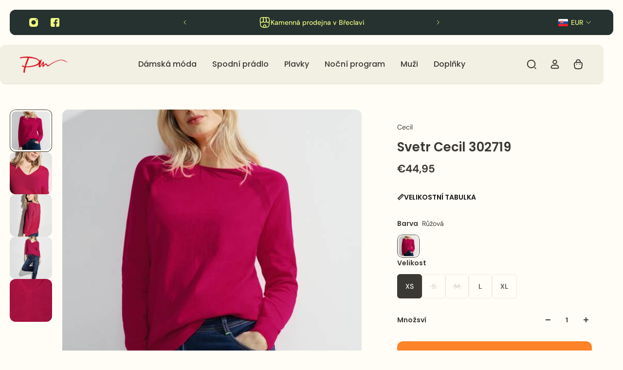

--- FILE ---
content_type: text/html; charset=utf-8
request_url: https://www.petramoda.shop/cs-sk/products/svetr-cecil-302719
body_size: 43749
content:
<!doctype html>
<html lang='cs'>
  <head>
    <meta charset='utf-8'>
    <meta http-equiv='X-UA-Compatible' content='IE=edge'>
    <meta name='viewport' content='width=device-width,initial-scale=1'>
    <meta name='theme-color' content='primary'><meta name='description' content='  Svetr s výstřihem do V od značky CECIL je stylový pletený svetr pro ženy. Díky 3/4 rukávům a jemnému úpletu ze směsi bavlny se velmi pohodlně nosí. Ozdobný přední šev dodává svetru zvláštní nádech, zatímco v zadní části je mírně prodloužený a vytváří moderní siluetu.Hlavní výhody:Pletený svetr s 3/4 rukávyJemný úplet'><link rel='icon' type='image/png' href='//www.petramoda.shop/cdn/shop/files/Petra_M_da_logo_png_favicon.png?crop=center&height=32&v=1741721865&width=32'><meta property='og:site_name' content='Petra Móda'>
<meta property='og:url' content='https://www.petramoda.shop/cs-sk/products/svetr-cecil-302719'>
<meta property='og:title' content='Svetr Cecil 302719'>
<meta property='og:type' content='product'>
<meta property='og:description' content='  Svetr s výstřihem do V od značky CECIL je stylový pletený svetr pro ženy. Díky 3/4 rukávům a jemnému úpletu ze směsi bavlny se velmi pohodlně nosí. Ozdobný přední šev dodává svetru zvláštní nádech, zatímco v zadní části je mírně prodloužený a vytváří moderní siluetu.Hlavní výhody:Pletený svetr s 3/4 rukávyJemný úplet'><meta
    property='og:image'
    content='http://www.petramoda.shop/cdn/shop/files/1_m_4551dfde-8e40-47f3-a00b-ff1d9fcdfbb5.jpg?crop=center&height=835&v=1711448453&width=580'
  >
  <meta
    property='og:image:secure_url'
    content='https://www.petramoda.shop/cdn/shop/files/1_m_4551dfde-8e40-47f3-a00b-ff1d9fcdfbb5.jpg?crop=center&height=835&v=1711448453&width=580'
  >
  <meta property='og:image:width' content='580'>
  <meta property='og:image:height' content='835'><meta property='og:price:amount' content='44,95'>
  <meta property='og:price:currency' content='EUR'><meta name='twitter:card' content='summary_large_image'>
<meta name='twitter:title' content='Svetr Cecil 302719'>
<meta name='twitter:description' content='  Svetr s výstřihem do V od značky CECIL je stylový pletený svetr pro ženy. Díky 3/4 rukávům a jemnému úpletu ze směsi bavlny se velmi pohodlně nosí. Ozdobný přední šev dodává svetru zvláštní nádech, zatímco v zadní části je mírně prodloužený a vytváří moderní siluetu.Hlavní výhody:Pletený svetr s 3/4 rukávyJemný úplet'>

    <link rel='canonical' href='https://www.petramoda.shop/cs-sk/products/svetr-cecil-302719'>
    <link rel='preconnect' href='https://cdn.shopify.com' crossorigin>
    <link rel='preconnect' href='https://fonts.shopifycdn.com' crossorigin>

    <title>
      Svetr Cecil 302719 &ndash; Petra Móda</title>

    <style data-shopify>:root{/* product card */--gsc-product-card-title-font-family:Poppins, sans-serif;--gsc-product-card-title-font-style:normal;--gsc-product-card-title-font-weight:500;--gsc-product-card-title-transform:normal;--gsc-product-card-title-letter-spacing:0px;--gsc-product-card-title-font-size:calc(1.4rem * 1.1);--gsc-product-card-title-line-height:calc(22 / 14);--gsc-product-card-price-font-family:Figtree, sans-serif;--gsc-product-card-price-font-size:var(--gsc-product-card-price-font-size-xs);--gsc-product-card-price-line-height:var(--gsc-product-card-price-line-height-xs);--gsc-product-card-price-font-weight:600;--gsc-product-sale-badge-background:rgba(240, 255, 46, 1.0); --gsc-product-sale-badge-color:rgba(45, 45, 45, 1.0);--gsc-product-sold-out-badge-background:rgb(255, 253, 245);--gsc-product-sold-out-badge-color:20, 20, 22;--gsc-product-custom-badge-1-background:rgba(255, 253, 245, 1.0);--gsc-product-custom-badge-1-color:rgba(59, 57, 51, 1.0);--gsc-product-custom-badge-2-background:rgba(93, 84, 163, 1.0);--gsc-product-custom-badge-2-color:rgba(255, 255, 255, 1.0);--gsc-product-custom-badge-3-background:rgba(163, 103, 84, 1.0);--gsc-product-custom-badge-3-color:rgba(255, 255, 255, 1.0);--gsc-rating-stars-color:#f49a13;/* product and product card badges */--gsc-product-highlight-price-color:rgba(75, 135, 95, 1.0);--gsc-product-sale-amount-badge-background:rgba(240, 255, 46, 1.0);--gsc-product-sale-amount-badge-color:rgba(45, 45, 45, 1.0);/* cart icon in header */--gsc-header-cart-icon-background-color:#f0ff2e;--gsc-header-cart-icon-text-color:#3b3933;/* shipping bar */--gsc-free-shipping-bar-message-color:#141416;--gsc-free-shipping-bar-size:6px;--gsc-free-shipping-bar-bg-high:59, 57, 51;--gsc-free-shipping-bar-color:linear-gradient(90deg, rgba(255, 159, 14, 1), rgba(195, 228, 152, 1) 100%);/* headings */--gsc-headings-font-family:Poppins, sans-serif;--gsc-headings-font-style:normal;--gsc-headings-font-weight:600;--gsc-headings-text-transform:normal;--gsc-headings-letter-spacing:0px;--gsc-headings-word-spacing:0rem;--gsc-headings-font-scale:1.0;/* body text */--gsc-body-font-family:"DM Sans", sans-serif;--gsc-body-font-style:normal;--gsc-body-font-weight:400;--gsc-body-font-scale:1.0;--gsc-body-font-opacity:100%;--gsc-body-font-letter-spacing:0px;/* button */--gsc-button-font-family:"DM Sans", sans-serif;--gsc-button-font-style:normal;--gsc-button-font-weight:500;--gsc-button-letter-spacing:0px;--gsc-button-font-size:calc(1.4rem * 1.1);--gsc-button-line-height:calc(22 / 14);--gsc-button-text-transform:uppercase;/* menu */--gsc-menu-font-family:Poppins, sans-serif;--gsc-menu-font-style:normal;--gsc-menu-font-weight:500;--gsc-menu-font-letter-spacing:0px;--gsc-menu-font-size:calc(var(--gsc-fz-11) * 1.0);--gsc-drawer-menu-font-size:calc(var(--gsc-fz-11) * 1.0);--gsc-drawer-menu-font-letter-spacing:0px;--gsc-menu-line-height:calc(24 / 16);--gsc-menu-text-transform:normal;/* header icons */--gsc-header-icons-font-family:Figtree, sans-serif;--gsc-header-icons-font-style:normal;--gsc-header-icons-font-weight:400;--gsc-header-icons-font-letter-spacing:0px;--gsc-header-icons-font-size:calc(var(--gsc-fz-11) * 1.0);--gsc-header-icons-line-height:calc(var(--gsc-header-icons-font-size) * 1.5);--gsc-header-icons-gap:calc(10px * 1.0);--gsc-header-icons-text-transform:normal;/* icons */--gsc-blockquote-icon:url(//www.petramoda.shop/cdn/shop/t/52/assets/blockquote-icon_small.png?v=135287403125014426651748449603);/* container */--gsc-page-width:2560px;--gsc-aside-padding-size:20px;--gsc-modals-and-header-paddings:min(20px, 20px);/* drawers and modals */--gsc-drawer-transition-duration:0.5s;--gsc-drawer-transition-timing:cubic-bezier(0.24, 0.25, 0, 1);--gsc-drawer-modal-shadow:none;--gsc-default-card-image-ratio:var(--gsc-large-portrait-image-ratio);--gsc-default-card-image-ratio-numeric:var(--gsc-large-portrait-image-ratio-numeric);--gsc-default-shape-fill-mode:cover;}body{--gsc-overlay-color:20 20 22 / 1.0;--gsc-overlay-opacity:70%;--gsc-overlay-blur:2.5px;}.color-default{--gsc-text-color:59, 57, 51;--gsc-background-color:255, 253, 245;--gsc-foreground-color:242, 239, 227;--gsc-border-color:239, 235, 221;--gsc-button-background-color:255, 131, 41;--gsc-button-text-color:255, 253, 245;--gsc-outline-button-background-color:255, 131, 41;--gsc-outline-button-text-color:255, 131, 41;--gsc-image-opacity-color:59, 57, 51;--gsc-text-color-100:#3b3933;--gsc-background-color-100:#fffdf5;--gsc-foreground-color-100:#f2efe3;--gsc-border-color-100:#efebdd;--gsc-button-background-color-100:#ff8329;--gsc-button-text-color-100:#fffdf5;--gsc-outline-button-background-color-100:#ff8329;--gsc-outline-button-text-color-100:#ff8329;}body,.color-primary{--gsc-text-color:59, 57, 51;--gsc-background-color:255, 253, 245;--gsc-foreground-color:242, 239, 227;--gsc-border-color:239, 235, 221;--gsc-button-background-color:255, 131, 41;--gsc-button-text-color:255, 253, 245;--gsc-outline-button-background-color:255, 131, 41;--gsc-outline-button-text-color:255, 131, 41;--gsc-image-opacity-color:59, 57, 51;--gsc-text-color-100:#3b3933;--gsc-background-color-100:#fffdf5;--gsc-foreground-color-100:#f2efe3;--gsc-border-color-100:#efebdd;--gsc-button-background-color-100:#ff8329;--gsc-button-text-color-100:#fffdf5;--gsc-outline-button-background-color-100:#ff8329;--gsc-outline-button-text-color-100:#ff8329;}.color-secondary{--gsc-text-color:59, 57, 51;--gsc-background-color:242, 239, 227;--gsc-foreground-color:236, 232, 218;--gsc-border-color:230, 225, 209;--gsc-button-background-color:255, 191, 26;--gsc-button-text-color:255, 255, 255;--gsc-outline-button-background-color:255, 191, 26;--gsc-outline-button-text-color:255, 191, 26;--gsc-image-opacity-color:59, 57, 51;--gsc-text-color-100:#3b3933;--gsc-background-color-100:#f2efe3;--gsc-foreground-color-100:#ece8da;--gsc-border-color-100:#e6e1d1;--gsc-button-background-color-100:#ffbf1a;--gsc-button-text-color-100:#ffffff;--gsc-outline-button-background-color-100:#ffbf1a;--gsc-outline-button-text-color-100:#ffbf1a;}.color-custom-1{--gsc-text-color:255, 253, 245;--gsc-background-color:34, 34, 34;--gsc-foreground-color:45, 45, 45;--gsc-border-color:73, 73, 73;--gsc-button-background-color:240, 255, 46;--gsc-button-text-color:34, 34, 34;--gsc-outline-button-background-color:240, 255, 46;--gsc-outline-button-text-color:240, 255, 46;--gsc-image-opacity-color:34, 34, 34;--gsc-text-color-100:#fffdf5;--gsc-background-color-100:#222222;--gsc-foreground-color-100:#2D2D2D;--gsc-border-color-100:#494949;--gsc-button-background-color-100:#f0ff2e;--gsc-button-text-color-100:#222222;--gsc-outline-button-background-color-100:#f0ff2e;--gsc-outline-button-text-color-100:#f0ff2e;}.color-custom-2{--gsc-text-color:59, 57, 51;--gsc-background-color:249, 255, 46;--gsc-foreground-color:255, 231, 19;--gsc-border-color:255, 239, 95;--gsc-button-background-color:135, 41, 255;--gsc-button-text-color:249, 255, 46;--gsc-outline-button-background-color:135, 41, 255;--gsc-outline-button-text-color:135, 41, 255;--gsc-image-opacity-color:249, 255, 46;--gsc-text-color-100:#3b3933;--gsc-background-color-100:#f9ff2e;--gsc-foreground-color-100:#ffe713;--gsc-border-color-100:#ffef5f;--gsc-button-background-color-100:#8729ff;--gsc-button-text-color-100:#f9ff2e;--gsc-outline-button-background-color-100:#8729ff;--gsc-outline-button-text-color-100:#8729ff;}.color-custom-3{--gsc-text-color:243, 252, 129;--gsc-background-color:61, 70, 48;--gsc-foreground-color:37, 40, 43;--gsc-border-color:55, 62, 45;--gsc-button-background-color:255, 191, 26;--gsc-button-text-color:61, 70, 48;--gsc-outline-button-background-color:255, 191, 26;--gsc-outline-button-text-color:255, 191, 26;--gsc-image-opacity-color:44, 69, 52;--gsc-text-color-100:#f3fc81;--gsc-background-color-100:#3d4630;--gsc-foreground-color-100:#25282b;--gsc-border-color-100:#373e2d;--gsc-button-background-color-100:#ffbf1a;--gsc-button-text-color-100:#3d4630;--gsc-outline-button-background-color-100:#ffbf1a;--gsc-outline-button-text-color-100:#ffbf1a;}.color-white{--gsc-text-color:243, 252, 129;--gsc-background-color:37, 50, 48;--gsc-foreground-color:50, 63, 61;--gsc-border-color:57, 73, 70;--gsc-button-background-color:225, 255, 62;--gsc-button-text-color:37, 50, 48;--gsc-outline-button-background-color:225, 255, 62;--gsc-outline-button-text-color:225, 255, 62;--gsc-image-opacity-color:22, 25, 25;--gsc-text-color-100:#f3fc81;--gsc-background-color-100:#253230;--gsc-foreground-color-100:#323f3d;--gsc-border-color-100:#394946;--gsc-button-background-color-100:#e1ff3e;--gsc-button-text-color-100:#253230;--gsc-outline-button-background-color-100:#e1ff3e;--gsc-outline-button-text-color-100:#e1ff3e;}.color-black{--gsc-text-color:54, 52, 46;--gsc-background-color:247, 209, 73;--gsc-foreground-color:254, 250, 232;--gsc-border-color:255, 229, 136;--gsc-button-background-color:255, 131, 41;--gsc-button-text-color:255, 255, 255;--gsc-outline-button-background-color:255, 131, 41;--gsc-outline-button-text-color:255, 131, 41;--gsc-image-opacity-color:255, 206, 30;--gsc-text-color-100:#36342e;--gsc-background-color-100:#f7d149;--gsc-foreground-color-100:#fefae8;--gsc-border-color-100:#ffe588;--gsc-button-background-color-100:#ff8329;--gsc-button-text-color-100:#ffffff;--gsc-outline-button-background-color-100:#ff8329;--gsc-outline-button-text-color-100:#ff8329;}.color-custom-5{--gsc-text-color:255, 251, 193;--gsc-background-color:176, 65, 38;--gsc-foreground-color:255, 105, 58;--gsc-border-color:218, 90, 50;--gsc-button-background-color:238, 255, 49;--gsc-button-text-color:126, 46, 27;--gsc-outline-button-background-color:238, 255, 49;--gsc-outline-button-text-color:238, 255, 49;--gsc-image-opacity-color:65, 31, 22;--gsc-text-color-100:#fffbc1;--gsc-background-color-100:#b04126;--gsc-foreground-color-100:#ff693a;--gsc-border-color-100:#da5a32;--gsc-button-background-color-100:#eeff31;--gsc-button-text-color-100:#7e2e1b;--gsc-outline-button-background-color-100:#eeff31;--gsc-outline-button-text-color-100:#eeff31;}</style> 
    <link href="//www.petramoda.shop/cdn/shop/t/52/assets/bundle.js?v=176306292131614342941748449606" as="script" rel="preload">
    <link href="//www.petramoda.shop/cdn/shop/t/52/assets/bundle.css?v=41563251045206103111748449603" rel="stylesheet" type="text/css" media="all" />
    <link rel='preload' as='font' href='//www.petramoda.shop/cdn/fonts/dm_sans/dmsans_n4.ec80bd4dd7e1a334c969c265873491ae56018d72.woff2' type='font/woff2' crossorigin><style data-shopify>
    @font-face {
  font-family: "DM Sans";
  font-weight: 400;
  font-style: normal;
  font-display: swap;
  src: url("//www.petramoda.shop/cdn/fonts/dm_sans/dmsans_n4.ec80bd4dd7e1a334c969c265873491ae56018d72.woff2") format("woff2"),
       url("//www.petramoda.shop/cdn/fonts/dm_sans/dmsans_n4.87bdd914d8a61247b911147ae68e754d695c58a6.woff") format("woff");
}


    @font-face {
  font-family: "DM Sans";
  font-weight: 300;
  font-style: normal;
  font-display: swap;
  src: url("//www.petramoda.shop/cdn/fonts/dm_sans/dmsans_n3.d218434bb518134511e5205d90c23cfb8a1b261b.woff2") format("woff2"),
       url("//www.petramoda.shop/cdn/fonts/dm_sans/dmsans_n3.0c324a11de656e0e3f656188ad5de9ff34f70c04.woff") format("woff");
}

    @font-face {
  font-family: "DM Sans";
  font-weight: 400;
  font-style: normal;
  font-display: swap;
  src: url("//www.petramoda.shop/cdn/fonts/dm_sans/dmsans_n4.ec80bd4dd7e1a334c969c265873491ae56018d72.woff2") format("woff2"),
       url("//www.petramoda.shop/cdn/fonts/dm_sans/dmsans_n4.87bdd914d8a61247b911147ae68e754d695c58a6.woff") format("woff");
}

    @font-face {
  font-family: "DM Sans";
  font-weight: 500;
  font-style: normal;
  font-display: swap;
  src: url("//www.petramoda.shop/cdn/fonts/dm_sans/dmsans_n5.8a0f1984c77eb7186ceb87c4da2173ff65eb012e.woff2") format("woff2"),
       url("//www.petramoda.shop/cdn/fonts/dm_sans/dmsans_n5.9ad2e755a89e15b3d6c53259daad5fc9609888e6.woff") format("woff");
}

    @font-face {
  font-family: "DM Sans";
  font-weight: 600;
  font-style: normal;
  font-display: swap;
  src: url("//www.petramoda.shop/cdn/fonts/dm_sans/dmsans_n6.70a2453ea926d613c6a2f89af05180d14b3a7c96.woff2") format("woff2"),
       url("//www.petramoda.shop/cdn/fonts/dm_sans/dmsans_n6.355605667bef215872257574b57fc097044f7e20.woff") format("woff");
}

    @font-face {
  font-family: "DM Sans";
  font-weight: 700;
  font-style: normal;
  font-display: swap;
  src: url("//www.petramoda.shop/cdn/fonts/dm_sans/dmsans_n7.97e21d81502002291ea1de8aefb79170c6946ce5.woff2") format("woff2"),
       url("//www.petramoda.shop/cdn/fonts/dm_sans/dmsans_n7.af5c214f5116410ca1d53a2090665620e78e2e1b.woff") format("woff");
}


    @font-face {
  font-family: "DM Sans";
  font-weight: 300;
  font-style: italic;
  font-display: swap;
  src: url("//www.petramoda.shop/cdn/fonts/dm_sans/dmsans_i3.cf32206a8995abc7c8c1c761d4057a4728acd370.woff2") format("woff2"),
       url("//www.petramoda.shop/cdn/fonts/dm_sans/dmsans_i3.b485aa24a097d5067a26fc4100ad5d538e05ee39.woff") format("woff");
}

    @font-face {
  font-family: "DM Sans";
  font-weight: 400;
  font-style: italic;
  font-display: swap;
  src: url("//www.petramoda.shop/cdn/fonts/dm_sans/dmsans_i4.b8fe05e69ee95d5a53155c346957d8cbf5081c1a.woff2") format("woff2"),
       url("//www.petramoda.shop/cdn/fonts/dm_sans/dmsans_i4.403fe28ee2ea63e142575c0aa47684d65f8c23a0.woff") format("woff");
}

    @font-face {
  font-family: "DM Sans";
  font-weight: 500;
  font-style: italic;
  font-display: swap;
  src: url("//www.petramoda.shop/cdn/fonts/dm_sans/dmsans_i5.8654104650c013677e3def7db9b31bfbaa34e59a.woff2") format("woff2"),
       url("//www.petramoda.shop/cdn/fonts/dm_sans/dmsans_i5.a0dc844d8a75a4232f255fc600ad5a295572bed9.woff") format("woff");
}

    @font-face {
  font-family: "DM Sans";
  font-weight: 600;
  font-style: italic;
  font-display: swap;
  src: url("//www.petramoda.shop/cdn/fonts/dm_sans/dmsans_i6.b7d5b35c5f29523529e1bf4a3d0de71a44a277b6.woff2") format("woff2"),
       url("//www.petramoda.shop/cdn/fonts/dm_sans/dmsans_i6.9b760cc5bdd17b4de2c70249ba49bd707f27a31b.woff") format("woff");
}

    @font-face {
  font-family: "DM Sans";
  font-weight: 700;
  font-style: italic;
  font-display: swap;
  src: url("//www.petramoda.shop/cdn/fonts/dm_sans/dmsans_i7.52b57f7d7342eb7255084623d98ab83fd96e7f9b.woff2") format("woff2"),
       url("//www.petramoda.shop/cdn/fonts/dm_sans/dmsans_i7.d5e14ef18a1d4a8ce78a4187580b4eb1759c2eda.woff") format("woff");
}

  </style>


<link rel='preload' as='font' href='//www.petramoda.shop/cdn/fonts/poppins/poppins_n6.aa29d4918bc243723d56b59572e18228ed0786f6.woff2' type='font/woff2' crossorigin><style data-shopify>
    @font-face {
  font-family: Poppins;
  font-weight: 600;
  font-style: normal;
  font-display: swap;
  src: url("//www.petramoda.shop/cdn/fonts/poppins/poppins_n6.aa29d4918bc243723d56b59572e18228ed0786f6.woff2") format("woff2"),
       url("//www.petramoda.shop/cdn/fonts/poppins/poppins_n6.5f815d845fe073750885d5b7e619ee00e8111208.woff") format("woff");
}


    @font-face {
  font-family: Poppins;
  font-weight: 300;
  font-style: normal;
  font-display: swap;
  src: url("//www.petramoda.shop/cdn/fonts/poppins/poppins_n3.05f58335c3209cce17da4f1f1ab324ebe2982441.woff2") format("woff2"),
       url("//www.petramoda.shop/cdn/fonts/poppins/poppins_n3.6971368e1f131d2c8ff8e3a44a36b577fdda3ff5.woff") format("woff");
}

    @font-face {
  font-family: Poppins;
  font-weight: 400;
  font-style: normal;
  font-display: swap;
  src: url("//www.petramoda.shop/cdn/fonts/poppins/poppins_n4.0ba78fa5af9b0e1a374041b3ceaadf0a43b41362.woff2") format("woff2"),
       url("//www.petramoda.shop/cdn/fonts/poppins/poppins_n4.214741a72ff2596839fc9760ee7a770386cf16ca.woff") format("woff");
}

    @font-face {
  font-family: Poppins;
  font-weight: 500;
  font-style: normal;
  font-display: swap;
  src: url("//www.petramoda.shop/cdn/fonts/poppins/poppins_n5.ad5b4b72b59a00358afc706450c864c3c8323842.woff2") format("woff2"),
       url("//www.petramoda.shop/cdn/fonts/poppins/poppins_n5.33757fdf985af2d24b32fcd84c9a09224d4b2c39.woff") format("woff");
}

    @font-face {
  font-family: Poppins;
  font-weight: 600;
  font-style: normal;
  font-display: swap;
  src: url("//www.petramoda.shop/cdn/fonts/poppins/poppins_n6.aa29d4918bc243723d56b59572e18228ed0786f6.woff2") format("woff2"),
       url("//www.petramoda.shop/cdn/fonts/poppins/poppins_n6.5f815d845fe073750885d5b7e619ee00e8111208.woff") format("woff");
}

    @font-face {
  font-family: Poppins;
  font-weight: 700;
  font-style: normal;
  font-display: swap;
  src: url("//www.petramoda.shop/cdn/fonts/poppins/poppins_n7.56758dcf284489feb014a026f3727f2f20a54626.woff2") format("woff2"),
       url("//www.petramoda.shop/cdn/fonts/poppins/poppins_n7.f34f55d9b3d3205d2cd6f64955ff4b36f0cfd8da.woff") format("woff");
}


    @font-face {
  font-family: Poppins;
  font-weight: 300;
  font-style: italic;
  font-display: swap;
  src: url("//www.petramoda.shop/cdn/fonts/poppins/poppins_i3.8536b4423050219f608e17f134fe9ea3b01ed890.woff2") format("woff2"),
       url("//www.petramoda.shop/cdn/fonts/poppins/poppins_i3.0f4433ada196bcabf726ed78f8e37e0995762f7f.woff") format("woff");
}

    @font-face {
  font-family: Poppins;
  font-weight: 400;
  font-style: italic;
  font-display: swap;
  src: url("//www.petramoda.shop/cdn/fonts/poppins/poppins_i4.846ad1e22474f856bd6b81ba4585a60799a9f5d2.woff2") format("woff2"),
       url("//www.petramoda.shop/cdn/fonts/poppins/poppins_i4.56b43284e8b52fc64c1fd271f289a39e8477e9ec.woff") format("woff");
}

    @font-face {
  font-family: Poppins;
  font-weight: 500;
  font-style: italic;
  font-display: swap;
  src: url("//www.petramoda.shop/cdn/fonts/poppins/poppins_i5.6acfce842c096080e34792078ef3cb7c3aad24d4.woff2") format("woff2"),
       url("//www.petramoda.shop/cdn/fonts/poppins/poppins_i5.a49113e4fe0ad7fd7716bd237f1602cbec299b3c.woff") format("woff");
}

    @font-face {
  font-family: Poppins;
  font-weight: 600;
  font-style: italic;
  font-display: swap;
  src: url("//www.petramoda.shop/cdn/fonts/poppins/poppins_i6.bb8044d6203f492888d626dafda3c2999253e8e9.woff2") format("woff2"),
       url("//www.petramoda.shop/cdn/fonts/poppins/poppins_i6.e233dec1a61b1e7dead9f920159eda42280a02c3.woff") format("woff");
}

    @font-face {
  font-family: Poppins;
  font-weight: 700;
  font-style: italic;
  font-display: swap;
  src: url("//www.petramoda.shop/cdn/fonts/poppins/poppins_i7.42fd71da11e9d101e1e6c7932199f925f9eea42d.woff2") format("woff2"),
       url("//www.petramoda.shop/cdn/fonts/poppins/poppins_i7.ec8499dbd7616004e21155106d13837fff4cf556.woff") format("woff");
}

  </style>




<link
      rel='preload'
      as='font'
      href='//www.petramoda.shop/cdn/fonts/figtree/figtree_n6.9d1ea52bb49a0a86cfd1b0383d00f83d3fcc14de.woff2'
      type='font/woff2'
      crossorigin
    ><style data-shopify>
    @font-face {
  font-family: Figtree;
  font-weight: 300;
  font-style: normal;
  font-display: swap;
  src: url("//www.petramoda.shop/cdn/fonts/figtree/figtree_n3.e4cc0323f8b9feb279bf6ced9d868d88ce80289f.woff2") format("woff2"),
       url("//www.petramoda.shop/cdn/fonts/figtree/figtree_n3.db79ac3fb83d054d99bd79fccf8e8782b5cf449e.woff") format("woff");
}

    @font-face {
  font-family: Figtree;
  font-weight: 400;
  font-style: normal;
  font-display: swap;
  src: url("//www.petramoda.shop/cdn/fonts/figtree/figtree_n4.3c0838aba1701047e60be6a99a1b0a40ce9b8419.woff2") format("woff2"),
       url("//www.petramoda.shop/cdn/fonts/figtree/figtree_n4.c0575d1db21fc3821f17fd6617d3dee552312137.woff") format("woff");
}

    @font-face {
  font-family: Figtree;
  font-weight: 500;
  font-style: normal;
  font-display: swap;
  src: url("//www.petramoda.shop/cdn/fonts/figtree/figtree_n5.3b6b7df38aa5986536945796e1f947445832047c.woff2") format("woff2"),
       url("//www.petramoda.shop/cdn/fonts/figtree/figtree_n5.f26bf6dcae278b0ed902605f6605fa3338e81dab.woff") format("woff");
}

    @font-face {
  font-family: Figtree;
  font-weight: 600;
  font-style: normal;
  font-display: swap;
  src: url("//www.petramoda.shop/cdn/fonts/figtree/figtree_n6.9d1ea52bb49a0a86cfd1b0383d00f83d3fcc14de.woff2") format("woff2"),
       url("//www.petramoda.shop/cdn/fonts/figtree/figtree_n6.f0fcdea525a0e47b2ae4ab645832a8e8a96d31d3.woff") format("woff");
}

    @font-face {
  font-family: Figtree;
  font-weight: 700;
  font-style: normal;
  font-display: swap;
  src: url("//www.petramoda.shop/cdn/fonts/figtree/figtree_n7.2fd9bfe01586148e644724096c9d75e8c7a90e55.woff2") format("woff2"),
       url("//www.petramoda.shop/cdn/fonts/figtree/figtree_n7.ea05de92d862f9594794ab281c4c3a67501ef5fc.woff") format("woff");
}


    @font-face {
  font-family: Figtree;
  font-weight: 300;
  font-style: italic;
  font-display: swap;
  src: url("//www.petramoda.shop/cdn/fonts/figtree/figtree_i3.914abbe7a583759f0a18bf02652c9ee1f4bb1c6d.woff2") format("woff2"),
       url("//www.petramoda.shop/cdn/fonts/figtree/figtree_i3.3d7354f07ddb3c61082efcb69896c65d6c00d9fa.woff") format("woff");
}

    @font-face {
  font-family: Figtree;
  font-weight: 400;
  font-style: italic;
  font-display: swap;
  src: url("//www.petramoda.shop/cdn/fonts/figtree/figtree_i4.89f7a4275c064845c304a4cf8a4a586060656db2.woff2") format("woff2"),
       url("//www.petramoda.shop/cdn/fonts/figtree/figtree_i4.6f955aaaafc55a22ffc1f32ecf3756859a5ad3e2.woff") format("woff");
}

    @font-face {
  font-family: Figtree;
  font-weight: 500;
  font-style: italic;
  font-display: swap;
  src: url("//www.petramoda.shop/cdn/fonts/figtree/figtree_i5.969396f679a62854cf82dbf67acc5721e41351f0.woff2") format("woff2"),
       url("//www.petramoda.shop/cdn/fonts/figtree/figtree_i5.93bc1cad6c73ca9815f9777c49176dfc9d2890dd.woff") format("woff");
}

    @font-face {
  font-family: Figtree;
  font-weight: 600;
  font-style: italic;
  font-display: swap;
  src: url("//www.petramoda.shop/cdn/fonts/figtree/figtree_i6.702baae75738b446cfbed6ac0d60cab7b21e61ba.woff2") format("woff2"),
       url("//www.petramoda.shop/cdn/fonts/figtree/figtree_i6.6b8dc40d16c9905d29525156e284509f871ce8f9.woff") format("woff");
}

    @font-face {
  font-family: Figtree;
  font-weight: 700;
  font-style: italic;
  font-display: swap;
  src: url("//www.petramoda.shop/cdn/fonts/figtree/figtree_i7.06add7096a6f2ab742e09ec7e498115904eda1fe.woff2") format("woff2"),
       url("//www.petramoda.shop/cdn/fonts/figtree/figtree_i7.ee584b5fcaccdbb5518c0228158941f8df81b101.woff") format("woff");
}

  </style>









    <script>window.performance && window.performance.mark && window.performance.mark('shopify.content_for_header.start');</script><meta name="google-site-verification" content="2gziMzm6_UHXkgQdy6FxQmb8lPzEbGn1OP8pwicb6sc">
<meta id="shopify-digital-wallet" name="shopify-digital-wallet" content="/68682088714/digital_wallets/dialog">
<meta name="shopify-checkout-api-token" content="ced61ef944a6d931e2be4e612720fb82">
<link rel="alternate" hreflang="x-default" href="https://www.petramoda.shop/products/svetr-cecil-302719">
<link rel="alternate" hreflang="cs-SK" href="https://www.petramoda.shop/cs-sk/products/svetr-cecil-302719">
<link rel="alternate" type="application/json+oembed" href="https://www.petramoda.shop/cs-sk/products/svetr-cecil-302719.oembed">
<script async="async" src="/checkouts/internal/preloads.js?locale=cs-SK"></script>
<script id="apple-pay-shop-capabilities" type="application/json">{"shopId":68682088714,"countryCode":"CZ","currencyCode":"EUR","merchantCapabilities":["supports3DS"],"merchantId":"gid:\/\/shopify\/Shop\/68682088714","merchantName":"Petra Móda","requiredBillingContactFields":["postalAddress","email","phone"],"requiredShippingContactFields":["postalAddress","email","phone"],"shippingType":"shipping","supportedNetworks":["visa","maestro","masterCard","amex"],"total":{"type":"pending","label":"Petra Móda","amount":"1.00"},"shopifyPaymentsEnabled":true,"supportsSubscriptions":true}</script>
<script id="shopify-features" type="application/json">{"accessToken":"ced61ef944a6d931e2be4e612720fb82","betas":["rich-media-storefront-analytics"],"domain":"www.petramoda.shop","predictiveSearch":true,"shopId":68682088714,"locale":"cs"}</script>
<script>var Shopify = Shopify || {};
Shopify.shop = "petramoda.myshopify.com";
Shopify.locale = "cs";
Shopify.currency = {"active":"EUR","rate":"0.042014106"};
Shopify.country = "SK";
Shopify.theme = {"name":"Main Season 3 (27.7)","id":181445099786,"schema_name":"Aurora","schema_version":"3.6.1","theme_store_id":1770,"role":"main"};
Shopify.theme.handle = "null";
Shopify.theme.style = {"id":null,"handle":null};
Shopify.cdnHost = "www.petramoda.shop/cdn";
Shopify.routes = Shopify.routes || {};
Shopify.routes.root = "/cs-sk/";</script>
<script type="module">!function(o){(o.Shopify=o.Shopify||{}).modules=!0}(window);</script>
<script>!function(o){function n(){var o=[];function n(){o.push(Array.prototype.slice.apply(arguments))}return n.q=o,n}var t=o.Shopify=o.Shopify||{};t.loadFeatures=n(),t.autoloadFeatures=n()}(window);</script>
<script id="shop-js-analytics" type="application/json">{"pageType":"product"}</script>
<script defer="defer" async type="module" src="//www.petramoda.shop/cdn/shopifycloud/shop-js/modules/v2/client.init-shop-cart-sync_CEMNzsv5.cs.esm.js"></script>
<script defer="defer" async type="module" src="//www.petramoda.shop/cdn/shopifycloud/shop-js/modules/v2/chunk.common_wC6I_Xlw.esm.js"></script>
<script type="module">
  await import("//www.petramoda.shop/cdn/shopifycloud/shop-js/modules/v2/client.init-shop-cart-sync_CEMNzsv5.cs.esm.js");
await import("//www.petramoda.shop/cdn/shopifycloud/shop-js/modules/v2/chunk.common_wC6I_Xlw.esm.js");

  window.Shopify.SignInWithShop?.initShopCartSync?.({"fedCMEnabled":true,"windoidEnabled":true});

</script>
<script>(function() {
  var isLoaded = false;
  function asyncLoad() {
    if (isLoaded) return;
    isLoaded = true;
    var urls = ["https:\/\/seo.apps.avada.io\/scripttag\/avada-seo-installed.js?shop=petramoda.myshopify.com"];
    for (var i = 0; i < urls.length; i++) {
      var s = document.createElement('script');
      s.type = 'text/javascript';
      s.async = true;
      s.src = urls[i];
      var x = document.getElementsByTagName('script')[0];
      x.parentNode.insertBefore(s, x);
    }
  };
  if(window.attachEvent) {
    window.attachEvent('onload', asyncLoad);
  } else {
    window.addEventListener('load', asyncLoad, false);
  }
})();</script>
<script id="__st">var __st={"a":68682088714,"offset":3600,"reqid":"5bc98374-6f6e-4b61-8d6c-768b7c180f59-1762871927","pageurl":"www.petramoda.shop\/cs-sk\/products\/svetr-cecil-302719","u":"d0fb7fc789b6","p":"product","rtyp":"product","rid":8489277587722};</script>
<script>window.ShopifyPaypalV4VisibilityTracking = true;</script>
<script id="captcha-bootstrap">!function(){'use strict';const t='contact',e='account',n='new_comment',o=[[t,t],['blogs',n],['comments',n],[t,'customer']],c=[[e,'customer_login'],[e,'guest_login'],[e,'recover_customer_password'],[e,'create_customer']],r=t=>t.map((([t,e])=>`form[action*='/${t}']:not([data-nocaptcha='true']) input[name='form_type'][value='${e}']`)).join(','),a=t=>()=>t?[...document.querySelectorAll(t)].map((t=>t.form)):[];function s(){const t=[...o],e=r(t);return a(e)}const i='password',u='form_key',d=['recaptcha-v3-token','g-recaptcha-response','h-captcha-response',i],f=()=>{try{return window.sessionStorage}catch{return}},m='__shopify_v',_=t=>t.elements[u];function p(t,e,n=!1){try{const o=window.sessionStorage,c=JSON.parse(o.getItem(e)),{data:r}=function(t){const{data:e,action:n}=t;return t[m]||n?{data:e,action:n}:{data:t,action:n}}(c);for(const[e,n]of Object.entries(r))t.elements[e]&&(t.elements[e].value=n);n&&o.removeItem(e)}catch(o){console.error('form repopulation failed',{error:o})}}const l='form_type',E='cptcha';function T(t){t.dataset[E]=!0}const w=window,h=w.document,L='Shopify',v='ce_forms',y='captcha';let A=!1;((t,e)=>{const n=(g='f06e6c50-85a8-45c8-87d0-21a2b65856fe',I='https://cdn.shopify.com/shopifycloud/storefront-forms-hcaptcha/ce_storefront_forms_captcha_hcaptcha.v1.5.2.iife.js',D={infoText:'Chráněno technologií hCaptcha',privacyText:'Ochrana osobních údajů',termsText:'Podmínky'},(t,e,n)=>{const o=w[L][v],c=o.bindForm;if(c)return c(t,g,e,D).then(n);var r;o.q.push([[t,g,e,D],n]),r=I,A||(h.body.append(Object.assign(h.createElement('script'),{id:'captcha-provider',async:!0,src:r})),A=!0)});var g,I,D;w[L]=w[L]||{},w[L][v]=w[L][v]||{},w[L][v].q=[],w[L][y]=w[L][y]||{},w[L][y].protect=function(t,e){n(t,void 0,e),T(t)},Object.freeze(w[L][y]),function(t,e,n,w,h,L){const[v,y,A,g]=function(t,e,n){const i=e?o:[],u=t?c:[],d=[...i,...u],f=r(d),m=r(i),_=r(d.filter((([t,e])=>n.includes(e))));return[a(f),a(m),a(_),s()]}(w,h,L),I=t=>{const e=t.target;return e instanceof HTMLFormElement?e:e&&e.form},D=t=>v().includes(t);t.addEventListener('submit',(t=>{const e=I(t);if(!e)return;const n=D(e)&&!e.dataset.hcaptchaBound&&!e.dataset.recaptchaBound,o=_(e),c=g().includes(e)&&(!o||!o.value);(n||c)&&t.preventDefault(),c&&!n&&(function(t){try{if(!f())return;!function(t){const e=f();if(!e)return;const n=_(t);if(!n)return;const o=n.value;o&&e.removeItem(o)}(t);const e=Array.from(Array(32),(()=>Math.random().toString(36)[2])).join('');!function(t,e){_(t)||t.append(Object.assign(document.createElement('input'),{type:'hidden',name:u})),t.elements[u].value=e}(t,e),function(t,e){const n=f();if(!n)return;const o=[...t.querySelectorAll(`input[type='${i}']`)].map((({name:t})=>t)),c=[...d,...o],r={};for(const[a,s]of new FormData(t).entries())c.includes(a)||(r[a]=s);n.setItem(e,JSON.stringify({[m]:1,action:t.action,data:r}))}(t,e)}catch(e){console.error('failed to persist form',e)}}(e),e.submit())}));const S=(t,e)=>{t&&!t.dataset[E]&&(n(t,e.some((e=>e===t))),T(t))};for(const o of['focusin','change'])t.addEventListener(o,(t=>{const e=I(t);D(e)&&S(e,y())}));const B=e.get('form_key'),M=e.get(l),P=B&&M;t.addEventListener('DOMContentLoaded',(()=>{const t=y();if(P)for(const e of t)e.elements[l].value===M&&p(e,B);[...new Set([...A(),...v().filter((t=>'true'===t.dataset.shopifyCaptcha))])].forEach((e=>S(e,t)))}))}(h,new URLSearchParams(w.location.search),n,t,e,['guest_login'])})(!0,!0)}();</script>
<script integrity="sha256-52AcMU7V7pcBOXWImdc/TAGTFKeNjmkeM1Pvks/DTgc=" data-source-attribution="shopify.loadfeatures" defer="defer" src="//www.petramoda.shop/cdn/shopifycloud/storefront/assets/storefront/load_feature-81c60534.js" crossorigin="anonymous"></script>
<script data-source-attribution="shopify.dynamic_checkout.dynamic.init">var Shopify=Shopify||{};Shopify.PaymentButton=Shopify.PaymentButton||{isStorefrontPortableWallets:!0,init:function(){window.Shopify.PaymentButton.init=function(){};var t=document.createElement("script");t.src="https://www.petramoda.shop/cdn/shopifycloud/portable-wallets/latest/portable-wallets.cs.js",t.type="module",document.head.appendChild(t)}};
</script>
<script data-source-attribution="shopify.dynamic_checkout.buyer_consent">
  function portableWalletsHideBuyerConsent(e){var t=document.getElementById("shopify-buyer-consent"),n=document.getElementById("shopify-subscription-policy-button");t&&n&&(t.classList.add("hidden"),t.setAttribute("aria-hidden","true"),n.removeEventListener("click",e))}function portableWalletsShowBuyerConsent(e){var t=document.getElementById("shopify-buyer-consent"),n=document.getElementById("shopify-subscription-policy-button");t&&n&&(t.classList.remove("hidden"),t.removeAttribute("aria-hidden"),n.addEventListener("click",e))}window.Shopify?.PaymentButton&&(window.Shopify.PaymentButton.hideBuyerConsent=portableWalletsHideBuyerConsent,window.Shopify.PaymentButton.showBuyerConsent=portableWalletsShowBuyerConsent);
</script>
<script>
  function portableWalletsCleanup(e){e&&e.src&&console.error("Failed to load portable wallets script "+e.src);var t=document.querySelectorAll("shopify-accelerated-checkout .shopify-payment-button__skeleton, shopify-accelerated-checkout-cart .wallet-cart-button__skeleton"),e=document.getElementById("shopify-buyer-consent");for(let e=0;e<t.length;e++)t[e].remove();e&&e.remove()}function portableWalletsNotLoadedAsModule(e){e instanceof ErrorEvent&&"string"==typeof e.message&&e.message.includes("import.meta")&&"string"==typeof e.filename&&e.filename.includes("portable-wallets")&&(window.removeEventListener("error",portableWalletsNotLoadedAsModule),window.Shopify.PaymentButton.failedToLoad=e,"loading"===document.readyState?document.addEventListener("DOMContentLoaded",window.Shopify.PaymentButton.init):window.Shopify.PaymentButton.init())}window.addEventListener("error",portableWalletsNotLoadedAsModule);
</script>

<script type="module" src="https://www.petramoda.shop/cdn/shopifycloud/portable-wallets/latest/portable-wallets.cs.js" onError="portableWalletsCleanup(this)" crossorigin="anonymous"></script>
<script nomodule>
  document.addEventListener("DOMContentLoaded", portableWalletsCleanup);
</script>

<script id='scb4127' type='text/javascript' async='' src='https://www.petramoda.shop/cdn/shopifycloud/privacy-banner/storefront-banner.js'></script><link id="shopify-accelerated-checkout-styles" rel="stylesheet" media="screen" href="https://www.petramoda.shop/cdn/shopifycloud/portable-wallets/latest/accelerated-checkout-backwards-compat.css" crossorigin="anonymous">
<style id="shopify-accelerated-checkout-cart">
        #shopify-buyer-consent {
  margin-top: 1em;
  display: inline-block;
  width: 100%;
}

#shopify-buyer-consent.hidden {
  display: none;
}

#shopify-subscription-policy-button {
  background: none;
  border: none;
  padding: 0;
  text-decoration: underline;
  font-size: inherit;
  cursor: pointer;
}

#shopify-subscription-policy-button::before {
  box-shadow: none;
}

      </style>

<script>window.performance && window.performance.mark && window.performance.mark('shopify.content_for_header.end');</script>
  <link href="https://monorail-edge.shopifysvc.com" rel="dns-prefetch">
<script>(function(){if ("sendBeacon" in navigator && "performance" in window) {try {var session_token_from_headers = performance.getEntriesByType('navigation')[0].serverTiming.find(x => x.name == '_s').description;} catch {var session_token_from_headers = undefined;}var session_cookie_matches = document.cookie.match(/_shopify_s=([^;]*)/);var session_token_from_cookie = session_cookie_matches && session_cookie_matches.length === 2 ? session_cookie_matches[1] : "";var session_token = session_token_from_headers || session_token_from_cookie || "";function handle_abandonment_event(e) {var entries = performance.getEntries().filter(function(entry) {return /monorail-edge.shopifysvc.com/.test(entry.name);});if (!window.abandonment_tracked && entries.length === 0) {window.abandonment_tracked = true;var currentMs = Date.now();var navigation_start = performance.timing.navigationStart;var payload = {shop_id: 68682088714,url: window.location.href,navigation_start,duration: currentMs - navigation_start,session_token,page_type: "product"};window.navigator.sendBeacon("https://monorail-edge.shopifysvc.com/v1/produce", JSON.stringify({schema_id: "online_store_buyer_site_abandonment/1.1",payload: payload,metadata: {event_created_at_ms: currentMs,event_sent_at_ms: currentMs}}));}}window.addEventListener('pagehide', handle_abandonment_event);}}());</script>
<script id="web-pixels-manager-setup">(function e(e,d,r,n,o){if(void 0===o&&(o={}),!Boolean(null===(a=null===(i=window.Shopify)||void 0===i?void 0:i.analytics)||void 0===a?void 0:a.replayQueue)){var i,a;window.Shopify=window.Shopify||{};var t=window.Shopify;t.analytics=t.analytics||{};var s=t.analytics;s.replayQueue=[],s.publish=function(e,d,r){return s.replayQueue.push([e,d,r]),!0};try{self.performance.mark("wpm:start")}catch(e){}var l=function(){var e={modern:/Edge?\/(1{2}[4-9]|1[2-9]\d|[2-9]\d{2}|\d{4,})\.\d+(\.\d+|)|Firefox\/(1{2}[4-9]|1[2-9]\d|[2-9]\d{2}|\d{4,})\.\d+(\.\d+|)|Chrom(ium|e)\/(9{2}|\d{3,})\.\d+(\.\d+|)|(Maci|X1{2}).+ Version\/(15\.\d+|(1[6-9]|[2-9]\d|\d{3,})\.\d+)([,.]\d+|)( \(\w+\)|)( Mobile\/\w+|) Safari\/|Chrome.+OPR\/(9{2}|\d{3,})\.\d+\.\d+|(CPU[ +]OS|iPhone[ +]OS|CPU[ +]iPhone|CPU IPhone OS|CPU iPad OS)[ +]+(15[._]\d+|(1[6-9]|[2-9]\d|\d{3,})[._]\d+)([._]\d+|)|Android:?[ /-](13[3-9]|1[4-9]\d|[2-9]\d{2}|\d{4,})(\.\d+|)(\.\d+|)|Android.+Firefox\/(13[5-9]|1[4-9]\d|[2-9]\d{2}|\d{4,})\.\d+(\.\d+|)|Android.+Chrom(ium|e)\/(13[3-9]|1[4-9]\d|[2-9]\d{2}|\d{4,})\.\d+(\.\d+|)|SamsungBrowser\/([2-9]\d|\d{3,})\.\d+/,legacy:/Edge?\/(1[6-9]|[2-9]\d|\d{3,})\.\d+(\.\d+|)|Firefox\/(5[4-9]|[6-9]\d|\d{3,})\.\d+(\.\d+|)|Chrom(ium|e)\/(5[1-9]|[6-9]\d|\d{3,})\.\d+(\.\d+|)([\d.]+$|.*Safari\/(?![\d.]+ Edge\/[\d.]+$))|(Maci|X1{2}).+ Version\/(10\.\d+|(1[1-9]|[2-9]\d|\d{3,})\.\d+)([,.]\d+|)( \(\w+\)|)( Mobile\/\w+|) Safari\/|Chrome.+OPR\/(3[89]|[4-9]\d|\d{3,})\.\d+\.\d+|(CPU[ +]OS|iPhone[ +]OS|CPU[ +]iPhone|CPU IPhone OS|CPU iPad OS)[ +]+(10[._]\d+|(1[1-9]|[2-9]\d|\d{3,})[._]\d+)([._]\d+|)|Android:?[ /-](13[3-9]|1[4-9]\d|[2-9]\d{2}|\d{4,})(\.\d+|)(\.\d+|)|Mobile Safari.+OPR\/([89]\d|\d{3,})\.\d+\.\d+|Android.+Firefox\/(13[5-9]|1[4-9]\d|[2-9]\d{2}|\d{4,})\.\d+(\.\d+|)|Android.+Chrom(ium|e)\/(13[3-9]|1[4-9]\d|[2-9]\d{2}|\d{4,})\.\d+(\.\d+|)|Android.+(UC? ?Browser|UCWEB|U3)[ /]?(15\.([5-9]|\d{2,})|(1[6-9]|[2-9]\d|\d{3,})\.\d+)\.\d+|SamsungBrowser\/(5\.\d+|([6-9]|\d{2,})\.\d+)|Android.+MQ{2}Browser\/(14(\.(9|\d{2,})|)|(1[5-9]|[2-9]\d|\d{3,})(\.\d+|))(\.\d+|)|K[Aa][Ii]OS\/(3\.\d+|([4-9]|\d{2,})\.\d+)(\.\d+|)/},d=e.modern,r=e.legacy,n=navigator.userAgent;return n.match(d)?"modern":n.match(r)?"legacy":"unknown"}(),u="modern"===l?"modern":"legacy",c=(null!=n?n:{modern:"",legacy:""})[u],f=function(e){return[e.baseUrl,"/wpm","/b",e.hashVersion,"modern"===e.buildTarget?"m":"l",".js"].join("")}({baseUrl:d,hashVersion:r,buildTarget:u}),m=function(e){var d=e.version,r=e.bundleTarget,n=e.surface,o=e.pageUrl,i=e.monorailEndpoint;return{emit:function(e){var a=e.status,t=e.errorMsg,s=(new Date).getTime(),l=JSON.stringify({metadata:{event_sent_at_ms:s},events:[{schema_id:"web_pixels_manager_load/3.1",payload:{version:d,bundle_target:r,page_url:o,status:a,surface:n,error_msg:t},metadata:{event_created_at_ms:s}}]});if(!i)return console&&console.warn&&console.warn("[Web Pixels Manager] No Monorail endpoint provided, skipping logging."),!1;try{return self.navigator.sendBeacon.bind(self.navigator)(i,l)}catch(e){}var u=new XMLHttpRequest;try{return u.open("POST",i,!0),u.setRequestHeader("Content-Type","text/plain"),u.send(l),!0}catch(e){return console&&console.warn&&console.warn("[Web Pixels Manager] Got an unhandled error while logging to Monorail."),!1}}}}({version:r,bundleTarget:l,surface:e.surface,pageUrl:self.location.href,monorailEndpoint:e.monorailEndpoint});try{o.browserTarget=l,function(e){var d=e.src,r=e.async,n=void 0===r||r,o=e.onload,i=e.onerror,a=e.sri,t=e.scriptDataAttributes,s=void 0===t?{}:t,l=document.createElement("script"),u=document.querySelector("head"),c=document.querySelector("body");if(l.async=n,l.src=d,a&&(l.integrity=a,l.crossOrigin="anonymous"),s)for(var f in s)if(Object.prototype.hasOwnProperty.call(s,f))try{l.dataset[f]=s[f]}catch(e){}if(o&&l.addEventListener("load",o),i&&l.addEventListener("error",i),u)u.appendChild(l);else{if(!c)throw new Error("Did not find a head or body element to append the script");c.appendChild(l)}}({src:f,async:!0,onload:function(){if(!function(){var e,d;return Boolean(null===(d=null===(e=window.Shopify)||void 0===e?void 0:e.analytics)||void 0===d?void 0:d.initialized)}()){var d=window.webPixelsManager.init(e)||void 0;if(d){var r=window.Shopify.analytics;r.replayQueue.forEach((function(e){var r=e[0],n=e[1],o=e[2];d.publishCustomEvent(r,n,o)})),r.replayQueue=[],r.publish=d.publishCustomEvent,r.visitor=d.visitor,r.initialized=!0}}},onerror:function(){return m.emit({status:"failed",errorMsg:"".concat(f," has failed to load")})},sri:function(e){var d=/^sha384-[A-Za-z0-9+/=]+$/;return"string"==typeof e&&d.test(e)}(c)?c:"",scriptDataAttributes:o}),m.emit({status:"loading"})}catch(e){m.emit({status:"failed",errorMsg:(null==e?void 0:e.message)||"Unknown error"})}}})({shopId: 68682088714,storefrontBaseUrl: "https://www.petramoda.shop",extensionsBaseUrl: "https://extensions.shopifycdn.com/cdn/shopifycloud/web-pixels-manager",monorailEndpoint: "https://monorail-edge.shopifysvc.com/unstable/produce_batch",surface: "storefront-renderer",enabledBetaFlags: ["2dca8a86"],webPixelsConfigList: [{"id":"1253802250","configuration":"{\"config\":\"{\\\"pixel_id\\\":\\\"G-YE0B0BG70R\\\",\\\"google_tag_ids\\\":[\\\"G-YE0B0BG70R\\\",\\\"GT-M3SPJT7\\\"],\\\"target_country\\\":\\\"CZ\\\",\\\"gtag_events\\\":[{\\\"type\\\":\\\"begin_checkout\\\",\\\"action_label\\\":\\\"G-YE0B0BG70R\\\"},{\\\"type\\\":\\\"search\\\",\\\"action_label\\\":\\\"G-YE0B0BG70R\\\"},{\\\"type\\\":\\\"view_item\\\",\\\"action_label\\\":[\\\"G-YE0B0BG70R\\\",\\\"MC-DGSWNEBSTN\\\"]},{\\\"type\\\":\\\"purchase\\\",\\\"action_label\\\":[\\\"G-YE0B0BG70R\\\",\\\"MC-DGSWNEBSTN\\\"]},{\\\"type\\\":\\\"page_view\\\",\\\"action_label\\\":[\\\"G-YE0B0BG70R\\\",\\\"MC-DGSWNEBSTN\\\"]},{\\\"type\\\":\\\"add_payment_info\\\",\\\"action_label\\\":\\\"G-YE0B0BG70R\\\"},{\\\"type\\\":\\\"add_to_cart\\\",\\\"action_label\\\":\\\"G-YE0B0BG70R\\\"}],\\\"enable_monitoring_mode\\\":false}\"}","eventPayloadVersion":"v1","runtimeContext":"OPEN","scriptVersion":"b2a88bafab3e21179ed38636efcd8a93","type":"APP","apiClientId":1780363,"privacyPurposes":[],"dataSharingAdjustments":{"protectedCustomerApprovalScopes":["read_customer_address","read_customer_email","read_customer_name","read_customer_personal_data","read_customer_phone"]}},{"id":"shopify-app-pixel","configuration":"{}","eventPayloadVersion":"v1","runtimeContext":"STRICT","scriptVersion":"0450","apiClientId":"shopify-pixel","type":"APP","privacyPurposes":["ANALYTICS","MARKETING"]},{"id":"shopify-custom-pixel","eventPayloadVersion":"v1","runtimeContext":"LAX","scriptVersion":"0450","apiClientId":"shopify-pixel","type":"CUSTOM","privacyPurposes":["ANALYTICS","MARKETING"]}],isMerchantRequest: false,initData: {"shop":{"name":"Petra Móda","paymentSettings":{"currencyCode":"CZK"},"myshopifyDomain":"petramoda.myshopify.com","countryCode":"CZ","storefrontUrl":"https:\/\/www.petramoda.shop\/cs-sk"},"customer":null,"cart":null,"checkout":null,"productVariants":[{"price":{"amount":44.95,"currencyCode":"EUR"},"product":{"title":"Svetr Cecil 302719","vendor":"Cecil","id":"8489277587722","untranslatedTitle":"Svetr Cecil 302719","url":"\/cs-sk\/products\/svetr-cecil-302719","type":"Svetr"},"id":"45367559192842","image":{"src":"\/\/www.petramoda.shop\/cdn\/shop\/files\/1_m_4551dfde-8e40-47f3-a00b-ff1d9fcdfbb5.jpg?v=1711448453"},"sku":"302719","title":"Růžová \/ XS","untranslatedTitle":"Růžová \/ XS"},{"price":{"amount":44.95,"currencyCode":"EUR"},"product":{"title":"Svetr Cecil 302719","vendor":"Cecil","id":"8489277587722","untranslatedTitle":"Svetr Cecil 302719","url":"\/cs-sk\/products\/svetr-cecil-302719","type":"Svetr"},"id":"45367549362442","image":{"src":"\/\/www.petramoda.shop\/cdn\/shop\/files\/1_m_4551dfde-8e40-47f3-a00b-ff1d9fcdfbb5.jpg?v=1711448453"},"sku":"302719","title":"Růžová \/ S","untranslatedTitle":"Růžová \/ S"},{"price":{"amount":44.95,"currencyCode":"EUR"},"product":{"title":"Svetr Cecil 302719","vendor":"Cecil","id":"8489277587722","untranslatedTitle":"Svetr Cecil 302719","url":"\/cs-sk\/products\/svetr-cecil-302719","type":"Svetr"},"id":"45367549395210","image":{"src":"\/\/www.petramoda.shop\/cdn\/shop\/files\/1_m_4551dfde-8e40-47f3-a00b-ff1d9fcdfbb5.jpg?v=1711448453"},"sku":"302719","title":"Růžová \/ M","untranslatedTitle":"Růžová \/ M"},{"price":{"amount":44.95,"currencyCode":"EUR"},"product":{"title":"Svetr Cecil 302719","vendor":"Cecil","id":"8489277587722","untranslatedTitle":"Svetr Cecil 302719","url":"\/cs-sk\/products\/svetr-cecil-302719","type":"Svetr"},"id":"45367549427978","image":{"src":"\/\/www.petramoda.shop\/cdn\/shop\/files\/1_m_4551dfde-8e40-47f3-a00b-ff1d9fcdfbb5.jpg?v=1711448453"},"sku":"302719","title":"Růžová \/ L","untranslatedTitle":"Růžová \/ L"},{"price":{"amount":44.95,"currencyCode":"EUR"},"product":{"title":"Svetr Cecil 302719","vendor":"Cecil","id":"8489277587722","untranslatedTitle":"Svetr Cecil 302719","url":"\/cs-sk\/products\/svetr-cecil-302719","type":"Svetr"},"id":"45367549460746","image":{"src":"\/\/www.petramoda.shop\/cdn\/shop\/files\/1_m_4551dfde-8e40-47f3-a00b-ff1d9fcdfbb5.jpg?v=1711448453"},"sku":"302719","title":"Růžová \/ XL","untranslatedTitle":"Růžová \/ XL"}],"purchasingCompany":null},},"https://www.petramoda.shop/cdn","ae1676cfwd2530674p4253c800m34e853cb",{"modern":"","legacy":""},{"shopId":"68682088714","storefrontBaseUrl":"https:\/\/www.petramoda.shop","extensionBaseUrl":"https:\/\/extensions.shopifycdn.com\/cdn\/shopifycloud\/web-pixels-manager","surface":"storefront-renderer","enabledBetaFlags":"[\"2dca8a86\"]","isMerchantRequest":"false","hashVersion":"ae1676cfwd2530674p4253c800m34e853cb","publish":"custom","events":"[[\"page_viewed\",{}],[\"product_viewed\",{\"productVariant\":{\"price\":{\"amount\":44.95,\"currencyCode\":\"EUR\"},\"product\":{\"title\":\"Svetr Cecil 302719\",\"vendor\":\"Cecil\",\"id\":\"8489277587722\",\"untranslatedTitle\":\"Svetr Cecil 302719\",\"url\":\"\/cs-sk\/products\/svetr-cecil-302719\",\"type\":\"Svetr\"},\"id\":\"45367559192842\",\"image\":{\"src\":\"\/\/www.petramoda.shop\/cdn\/shop\/files\/1_m_4551dfde-8e40-47f3-a00b-ff1d9fcdfbb5.jpg?v=1711448453\"},\"sku\":\"302719\",\"title\":\"Růžová \/ XS\",\"untranslatedTitle\":\"Růžová \/ XS\"}}]]"});</script><script>
  window.ShopifyAnalytics = window.ShopifyAnalytics || {};
  window.ShopifyAnalytics.meta = window.ShopifyAnalytics.meta || {};
  window.ShopifyAnalytics.meta.currency = 'EUR';
  var meta = {"product":{"id":8489277587722,"gid":"gid:\/\/shopify\/Product\/8489277587722","vendor":"Cecil","type":"Svetr","variants":[{"id":45367559192842,"price":4495,"name":"Svetr Cecil 302719 - Růžová \/ XS","public_title":"Růžová \/ XS","sku":"302719"},{"id":45367549362442,"price":4495,"name":"Svetr Cecil 302719 - Růžová \/ S","public_title":"Růžová \/ S","sku":"302719"},{"id":45367549395210,"price":4495,"name":"Svetr Cecil 302719 - Růžová \/ M","public_title":"Růžová \/ M","sku":"302719"},{"id":45367549427978,"price":4495,"name":"Svetr Cecil 302719 - Růžová \/ L","public_title":"Růžová \/ L","sku":"302719"},{"id":45367549460746,"price":4495,"name":"Svetr Cecil 302719 - Růžová \/ XL","public_title":"Růžová \/ XL","sku":"302719"}],"remote":false},"page":{"pageType":"product","resourceType":"product","resourceId":8489277587722}};
  for (var attr in meta) {
    window.ShopifyAnalytics.meta[attr] = meta[attr];
  }
</script>
<script class="analytics">
  (function () {
    var customDocumentWrite = function(content) {
      var jquery = null;

      if (window.jQuery) {
        jquery = window.jQuery;
      } else if (window.Checkout && window.Checkout.$) {
        jquery = window.Checkout.$;
      }

      if (jquery) {
        jquery('body').append(content);
      }
    };

    var hasLoggedConversion = function(token) {
      if (token) {
        return document.cookie.indexOf('loggedConversion=' + token) !== -1;
      }
      return false;
    }

    var setCookieIfConversion = function(token) {
      if (token) {
        var twoMonthsFromNow = new Date(Date.now());
        twoMonthsFromNow.setMonth(twoMonthsFromNow.getMonth() + 2);

        document.cookie = 'loggedConversion=' + token + '; expires=' + twoMonthsFromNow;
      }
    }

    var trekkie = window.ShopifyAnalytics.lib = window.trekkie = window.trekkie || [];
    if (trekkie.integrations) {
      return;
    }
    trekkie.methods = [
      'identify',
      'page',
      'ready',
      'track',
      'trackForm',
      'trackLink'
    ];
    trekkie.factory = function(method) {
      return function() {
        var args = Array.prototype.slice.call(arguments);
        args.unshift(method);
        trekkie.push(args);
        return trekkie;
      };
    };
    for (var i = 0; i < trekkie.methods.length; i++) {
      var key = trekkie.methods[i];
      trekkie[key] = trekkie.factory(key);
    }
    trekkie.load = function(config) {
      trekkie.config = config || {};
      trekkie.config.initialDocumentCookie = document.cookie;
      var first = document.getElementsByTagName('script')[0];
      var script = document.createElement('script');
      script.type = 'text/javascript';
      script.onerror = function(e) {
        var scriptFallback = document.createElement('script');
        scriptFallback.type = 'text/javascript';
        scriptFallback.onerror = function(error) {
                var Monorail = {
      produce: function produce(monorailDomain, schemaId, payload) {
        var currentMs = new Date().getTime();
        var event = {
          schema_id: schemaId,
          payload: payload,
          metadata: {
            event_created_at_ms: currentMs,
            event_sent_at_ms: currentMs
          }
        };
        return Monorail.sendRequest("https://" + monorailDomain + "/v1/produce", JSON.stringify(event));
      },
      sendRequest: function sendRequest(endpointUrl, payload) {
        // Try the sendBeacon API
        if (window && window.navigator && typeof window.navigator.sendBeacon === 'function' && typeof window.Blob === 'function' && !Monorail.isIos12()) {
          var blobData = new window.Blob([payload], {
            type: 'text/plain'
          });

          if (window.navigator.sendBeacon(endpointUrl, blobData)) {
            return true;
          } // sendBeacon was not successful

        } // XHR beacon

        var xhr = new XMLHttpRequest();

        try {
          xhr.open('POST', endpointUrl);
          xhr.setRequestHeader('Content-Type', 'text/plain');
          xhr.send(payload);
        } catch (e) {
          console.log(e);
        }

        return false;
      },
      isIos12: function isIos12() {
        return window.navigator.userAgent.lastIndexOf('iPhone; CPU iPhone OS 12_') !== -1 || window.navigator.userAgent.lastIndexOf('iPad; CPU OS 12_') !== -1;
      }
    };
    Monorail.produce('monorail-edge.shopifysvc.com',
      'trekkie_storefront_load_errors/1.1',
      {shop_id: 68682088714,
      theme_id: 181445099786,
      app_name: "storefront",
      context_url: window.location.href,
      source_url: "//www.petramoda.shop/cdn/s/trekkie.storefront.308893168db1679b4a9f8a086857af995740364f.min.js"});

        };
        scriptFallback.async = true;
        scriptFallback.src = '//www.petramoda.shop/cdn/s/trekkie.storefront.308893168db1679b4a9f8a086857af995740364f.min.js';
        first.parentNode.insertBefore(scriptFallback, first);
      };
      script.async = true;
      script.src = '//www.petramoda.shop/cdn/s/trekkie.storefront.308893168db1679b4a9f8a086857af995740364f.min.js';
      first.parentNode.insertBefore(script, first);
    };
    trekkie.load(
      {"Trekkie":{"appName":"storefront","development":false,"defaultAttributes":{"shopId":68682088714,"isMerchantRequest":null,"themeId":181445099786,"themeCityHash":"4654931161365431113","contentLanguage":"cs","currency":"EUR","eventMetadataId":"9d82a522-ccfe-4121-8729-c990a6bec6cf"},"isServerSideCookieWritingEnabled":true,"monorailRegion":"shop_domain","enabledBetaFlags":["f0df213a"]},"Session Attribution":{},"S2S":{"facebookCapiEnabled":false,"source":"trekkie-storefront-renderer","apiClientId":580111}}
    );

    var loaded = false;
    trekkie.ready(function() {
      if (loaded) return;
      loaded = true;

      window.ShopifyAnalytics.lib = window.trekkie;

      var originalDocumentWrite = document.write;
      document.write = customDocumentWrite;
      try { window.ShopifyAnalytics.merchantGoogleAnalytics.call(this); } catch(error) {};
      document.write = originalDocumentWrite;

      window.ShopifyAnalytics.lib.page(null,{"pageType":"product","resourceType":"product","resourceId":8489277587722,"shopifyEmitted":true});

      var match = window.location.pathname.match(/checkouts\/(.+)\/(thank_you|post_purchase)/)
      var token = match? match[1]: undefined;
      if (!hasLoggedConversion(token)) {
        setCookieIfConversion(token);
        window.ShopifyAnalytics.lib.track("Viewed Product",{"currency":"EUR","variantId":45367559192842,"productId":8489277587722,"productGid":"gid:\/\/shopify\/Product\/8489277587722","name":"Svetr Cecil 302719 - Růžová \/ XS","price":"44.95","sku":"302719","brand":"Cecil","variant":"Růžová \/ XS","category":"Svetr","nonInteraction":true,"remote":false},undefined,undefined,{"shopifyEmitted":true});
      window.ShopifyAnalytics.lib.track("monorail:\/\/trekkie_storefront_viewed_product\/1.1",{"currency":"EUR","variantId":45367559192842,"productId":8489277587722,"productGid":"gid:\/\/shopify\/Product\/8489277587722","name":"Svetr Cecil 302719 - Růžová \/ XS","price":"44.95","sku":"302719","brand":"Cecil","variant":"Růžová \/ XS","category":"Svetr","nonInteraction":true,"remote":false,"referer":"https:\/\/www.petramoda.shop\/cs-sk\/products\/svetr-cecil-302719"});
      }
    });


        var eventsListenerScript = document.createElement('script');
        eventsListenerScript.async = true;
        eventsListenerScript.src = "//www.petramoda.shop/cdn/shopifycloud/storefront/assets/shop_events_listener-3da45d37.js";
        document.getElementsByTagName('head')[0].appendChild(eventsListenerScript);

})();</script>
<script
  defer
  src="https://www.petramoda.shop/cdn/shopifycloud/perf-kit/shopify-perf-kit-2.1.2.min.js"
  data-application="storefront-renderer"
  data-shop-id="68682088714"
  data-render-region="gcp-us-east1"
  data-page-type="product"
  data-theme-instance-id="181445099786"
  data-theme-name="Aurora"
  data-theme-version="3.6.1"
  data-monorail-region="shop_domain"
  data-resource-timing-sampling-rate="10"
  data-shs="true"
  data-shs-beacon="true"
  data-shs-export-with-fetch="true"
  data-shs-logs-sample-rate="1"
></script>
</head>
  <body class='color-primary round-level-4  round-style '>
    <a id='SkipContent' class='visually-hidden skip-to-content-link btn btn--lg btn--solid' href='#MainContent'>
      Přejít k obsahu
    </a>

    
      <!-- BEGIN sections: main-header-group -->
<section id="shopify-section-sections--25420255166730__announcement-bar" class="shopify-section shopify-section-group-main-header-group shopify-section-announcement-bar"><style data-shopify>.shopify-section-announcement-bar{--gsc-padding-inline:20px;--gsc-desktop-spacing-top:20px;--gsc-desktop-spacing-bottom:0px;--gsc-mobile-spacing-top:0px;--gsc-mobile-spacing-bottom:0px;}@media screen and (min-width:768px){.shopify-section-announcement-bar{z-index:6;position:sticky;top:0;}}</style> 
    <announcement-bar class='announcement-bar section section-sections--25420255166730__announcement-bar color-white container container--full-screen' data-section-id="sections--25420255166730__announcement-bar">
  

      <div class='announcement-bar__outer-container container container--full-screen'>
        <div class='announcement-bar__inner-container'>
          <div class='announcement-bar__left-panel announcement-bar-content--desktop_only'><ul
    class='social-list announcement-bar__social-list '
    
    role='list'
  ><li class='social-list__item'>
        <a
          href='https://www.instagram.com/petra_moda_breclav/?hl=en'
          class='link social-list__item-link'
          
          aria-label='Instagram'
        >
    
      <svg
        class='social-list__item-link-icon'
        width='24'
        height='24'
        viewBox='0 0 24 24'
        fill='none'
        xmlns='http://www.w3.org/2000/svg'
        aria-labelledby='title'
        role='img'
      >
        <title id="title">Translation missing: cs.icons.screen_reader.instagram</title>
        <g clip-path="url(#clip0_6723_47084)">
        <path fill-rule="evenodd" clip-rule="evenodd" d="M9.20581 0.00878906C9.83752 0.00219727 10.6892 0 12.0071 0C15.2667 0 15.6748 0.0141602 16.96 0.0749512C18.2357 0.131348 19.108 0.337402 19.8726 0.632812C20.6605 0.9375 21.3313 1.3501 21.9973 2.01562C22.668 2.68115 23.076 3.35156 23.3715 4.14844C23.667 4.90771 23.8734 5.78442 23.9297 7.05933C23.9589 7.72217 23.9767 8.15112 23.9871 8.86328C23.9967 9.52612 24 10.4343 24 12.0046C24 15.2625 23.986 15.6704 23.9297 16.95C23.8734 18.2251 23.667 19.0969 23.3715 19.8608C23.0667 20.6484 22.6539 21.3188 21.9879 21.9844C21.3219 22.6499 20.6511 23.0625 19.8632 23.3672C19.1034 23.6626 18.2263 23.8687 16.9506 23.925C15.6702 23.9812 15.2621 23.9954 12.0023 23.9954C8.74268 23.9954 8.33459 23.9812 7.05408 23.925C5.77844 23.8687 4.90601 23.6626 4.14148 23.3672C3.35352 23.0625 2.68286 22.6499 2.01685 21.9844C1.34607 21.3188 0.93811 20.6484 0.62854 19.8562C0.333008 19.0969 0.126587 18.2202 0.0703125 16.9453C0.0140381 15.6655 0 15.2578 0 12C0 8.74219 0.0140381 8.33447 0.0703125 7.05005C0.126587 5.7749 0.333008 4.90308 0.62854 4.13916C0.93811 3.35156 1.34607 2.68115 2.01685 2.01562C2.68286 1.34521 3.35352 0.9375 4.14624 0.628174C4.90601 0.332764 5.78308 0.126465 7.05884 0.0703125C7.82166 0.0368652 8.2749 0.0183105 9.20581 0.00878906ZM21 4.5C21 5.32837 20.3284 6 19.5 6C18.6716 6 18 5.32837 18 4.5C18 3.67163 18.6716 3 19.5 3C20.3284 3 21 3.67163 21 4.5ZM18 12C18 15.3137 15.3137 18 12 18C8.68628 18 6 15.3137 6 12C6 8.68628 8.68628 6 12 6C15.3137 6 18 8.68628 18 12Z" fill="currentColor"/>
        </g>
        <defs>
        <clipPath id="clip0_6723_47084">
        <rect width="24" height="24" fill="white"/>
        </clipPath>
        </defs>
      </svg>

    
  
</a>
      </li><li class='social-list__item'>
        <a
          href='https://www.facebook.com/petramoda.cz/?locale=cs_CZ'
          class='link social-list__item-link'
          
          aria-label='Facebook'
        >
    
      <svg
        class='social-list__item-link-icon'
        width='24'
        height='24'
        viewBox='0 0 24 24'
        fill='none'
        xmlns='http://www.w3.org/2000/svg'
        aria-labelledby='title'
        role='img'
      >
        <title id="title">Translation missing: cs.icons.screen_reader.facebook</title>
        <g clip-path="url(#clip0_6723_47086)">
        <path d="M3.84 0C1.71923 0 0 1.71926 0 3.84V20.16C0 22.2807 1.71923 24 3.84 24H11.2807V15.3959H8.01495V11.6779H11.2807V8.84414C11.2807 5.62055 13.201 3.84 16.1389 3.84C17.5462 3.84 19.0181 4.09113 19.0181 4.09113V7.25648H17.3962C15.7984 7.25648 15.3001 8.24801 15.3001 9.26508V11.6779H18.8674L18.2971 15.3959H15.3001V24H20.16C22.2808 24 24 22.2807 24 20.16V3.84C24 1.71926 22.2808 0 20.16 0H3.84Z" fill="currentColor"/>
        </g>
        <defs>
        <clipPath id="clip0_6723_47086">
        <rect width="24" height="24" fill="white"/>
        </clipPath>
        </defs>
      </svg>

    

  
</a>
      </li></ul></div>
          <div class='announcement-bar__center-panel'><carousel-component
                class='carousel announcement-bar__carousel announcement-bar__carousel--extended'
                
                  data-autoplay-mode='one_at_time'
                  data-autoplay-interval='4'
                  data-loop='infinite'
                
                data-section-id='sections--25420255166730__announcement-bar'
                with-hover-pause
                data-draggable
                data-align='start'
                data-axis='x'
                data-contain-scroll='trimSnaps'
              ><carousel-button
                    class='carousel__btn announcement-bar__carousel-btn'
                    data-direction='prev'
                    tabindex='0'
                  ><svg class='announcement-bar__chevron x-flip' viewBox='0 0 24 24' fill='none' xmlns='http://www.w3.org/2000/svg' aria-labelledby='title' role='img'> <title id="title">Translation missing: cs.icons.screen_reader.chevron</title>        <path d="M9.5 7L14.5 12L9.5 17" stroke="currentColor" stroke-width="1"/>      </svg>    </carousel-button><div class='carousel__viewport embla' data-carousel-viewport>
                  <div class='carousel__container announcement__carousel-container' data-carousel-container><div
                        class='carousel__slide announcement-bar__slide block-announcement_1'
                        block-id='announcement_1'
                        
                      ><div class=' announcement-bar__text'>
                          
                          
    <svg
      class='announcement-bar__text-icon'
      width='24'
      height='24'
      viewBox='0 0 24 24'
      fill='none'
      xmlns='http://www.w3.org/2000/svg'
      aria-labelledby='title'
      role='img'
    >
      <title id="title">Translation missing: cs.icons.screen_reader.store</title>
      <path d="M3.00977 11.2197V15.7097C3.00977 20.1997 4.80977 21.9997 9.29977 21.9997H14.6898C19.1798 21.9997 20.9798 20.1997 20.9798 15.7097V11.2197" stroke="currentColor" stroke-width="1.5" stroke-linecap="round" stroke-linejoin="round"/>
      <path d="M12 12C13.83 12 15.18 10.51 15 8.68L14.34 2H9.66999L8.99999 8.68C8.81999 10.51 10.17 12 12 12Z" stroke="currentColor" stroke-width="1.5" stroke-linecap="round" stroke-linejoin="round"/>
      <path d="M18.3098 12C20.3298 12 21.8098 10.36 21.6098 8.35L21.3298 5.6C20.9698 3 19.9698 2 17.3498 2H14.2998L14.9998 9.01C15.1698 10.66 16.6598 12 18.3098 12Z" stroke="currentColor" stroke-width="1.5" stroke-linecap="round" stroke-linejoin="round"/>
      <path d="M5.63988 12C7.28988 12 8.77988 10.66 8.93988 9.01L9.15988 6.8L9.63988 2H6.58988C3.96988 2 2.96988 3 2.60988 5.6L2.33988 8.35C2.13988 10.36 3.61988 12 5.63988 12Z" stroke="currentColor" stroke-width="1.5" stroke-linecap="round" stroke-linejoin="round"/>
      <path d="M12 17C10.33 17 9.5 17.83 9.5 19.5V22H14.5V19.5C14.5 17.83 13.67 17 12 17Z" stroke="currentColor" stroke-width="1.5" stroke-linecap="round" stroke-linejoin="round"/>
    </svg>
  
<div class='rte  announcement-bar__rte'>
                            <p>Kamenná prodejna v Břeclavi</p>
                          </div>
                        </div>
                      </div><div
                        class='carousel__slide announcement-bar__slide block-announcement_2'
                        block-id='announcement_2'
                        
                      ><div class=' announcement-bar__text'>
                          
                          
    <svg
      class='announcement-bar__text-icon'
      width='24'
      height='24'
      viewBox='0 0 24 24'
      fill='none'
      xmlns='http://www.w3.org/2000/svg'
      aria-labelledby='title'
      role='img'
    >
      <title id="title">Translation missing: cs.icons.screen_reader.clock</title>
      <path d="M22 12C22 17.52 17.52 22 12 22C6.48 22 2 17.52 2 12C2 6.48 6.48 2 12 2C17.52 2 22 6.48 22 12Z" stroke="currentColor" stroke-width="1.5" stroke-linecap="round" stroke-linejoin="round"/>
      <path d="M15.7099 15.1798L12.6099 13.3298C12.0699 13.0098 11.6299 12.2398 11.6299 11.6098V7.50977" stroke="currentColor" stroke-width="1.5" stroke-linecap="round" stroke-linejoin="round"/>
    </svg>
  
<div class='rte  announcement-bar__rte'>
                            <p>Otevřeno Po-Pá: 9:00-17:00 & So: 9:00-12:00</p>
                          </div>
                        </div>
                      </div></div>
                </div><carousel-button
                    class='carousel__btn announcement-bar__carousel-btn'
                    data-direction='next'
                    tabindex='0'
                  ><svg class='announcement-bar__chevron' viewBox='0 0 24 24' fill='none' xmlns='http://www.w3.org/2000/svg' aria-labelledby='title' role='img'> <title id="title">Translation missing: cs.icons.screen_reader.chevron</title>        <path d="M9.5 7L14.5 12L9.5 17" stroke="currentColor" stroke-width="1"/>      </svg>    </carousel-button></carousel-component></div>
          <div class='announcement-bar__right-panel'><div class='announcement-bar__settings'>
                <div class='localization-dropdown-wrapper announcement-bar-content--hide'></div>

                <div class='announcement-bar__social-list--inside-right-panel'></div>

                <div class='localization-dropdown-wrapper '><dropdown-opener
                      class='localization-dropdown-toggle'
                      data-aria-expanded='false'
                      data-float-element-id='AnnouncementBarCurrencySelector'
                      data-trigger='click'
                      tabindex='0'
                    >
                      
                        <img src="//cdn.shopify.com/static/images/flags/sk.svg?width=20" alt="Slovensko" srcset="//cdn.shopify.com/static/images/flags/sk.svg?width=20 20w" width="20" height="15" class="localization-dropdown-toggle__flag">
                      

                      <span id="currency-selector-text">EUR</span>

                      <svg class='localization-dropdown-toggle__chevron' viewBox='0 0 24 24' fill='none' xmlns='http://www.w3.org/2000/svg' aria-labelledby='title' role='img'> <title id="title">Translation missing: cs.icons.screen_reader.chevron</title>        <path d="M9.5 7L14.5 12L9.5 17" stroke="currentColor" stroke-width="1"/>      </svg>    
                    </dropdown-opener>
                    <float-element
                      class='localization-dropdown color-white'
                      aria-hidden='true'
                      id='AnnouncementBarCurrencySelector'
                      data-placement='bottom-end'
                      data-main-axis-offset='12'
                      data-alignment-axis-offset='-22'
                      data-strategy='fixed'
                      data-floating-element-id='currency-selector-text'
                    >
                      <template data-float-element-template='AnnouncementBarCurrencySelector'>
                        <div class='localization-dropdown__body'>
                          <localization-selector>
                            <form method="post" action="/cs-sk/localization" id="AnnouncementBarCurrencyForm" accept-charset="UTF-8" class="shopify-localization-form" enctype="multipart/form-data"><input type="hidden" name="form_type" value="localization" /><input type="hidden" name="utf8" value="✓" /><input type="hidden" name="_method" value="put" /><input type="hidden" name="return_to" value="/cs-sk/products/svetr-cecil-302719" /><button
                                  data-localization-item
                                  class='localization-dropdown__item link-parent-for-hover '
                                  data-value='CZ'
                                  data-country='česko'
                                  data-focus-trap-target
                                  aria-label='Česko CZK'
                                >
                                  
                                    <img src="//cdn.shopify.com/static/images/flags/cz.svg?width=22" alt="Česko" srcset="//cdn.shopify.com/static/images/flags/cz.svg?width=22 22w" width="22" height="17">
                                  

                                  <span class='underline-animation'>Česko, CZK</span>
                                </button><button
                                  data-localization-item
                                  class='localization-dropdown__item link-parent-for-hover  selected'
                                  data-value='SK'
                                  data-country='slovensko'
                                  data-focus-trap-target
                                  aria-label='Slovensko EUR'
                                >
                                  
                                    <img src="//cdn.shopify.com/static/images/flags/sk.svg?width=22" alt="Slovensko" srcset="//cdn.shopify.com/static/images/flags/sk.svg?width=22 22w" width="22" height="17">
                                  

                                  <span class='underline-animation'>Slovensko, EUR</span>
                                </button><input
                                type='hidden'
                                name='country_code'
                                data-localization-input
                                value='SK'
                                id='AnnouncementBarCurrencyForm-CountryCodeInput'
                              ></form></localization-selector>
                        </div>
                      </template>
                    </float-element></div>
              </div></div>
        </div>
      </div>
  
  
    
      <div class='announcement-bar__sticky-backdrop color-white container container--full-screen'></div>
    
    </announcement-bar>
  

<script>
  try {
    if (!window.auroraTheme) {
      window.auroraTheme = {}
    }

    const settings = {"show_only_on_homepage":false,"color_scheme":"white","container_size":"full-screen","enable_sticky":"desktop_only","show_navigation_arrows":true,"autoplay_mode":"one_at_time","autoplay_interval":4,"show_language_selector":"hide","show_currency_selector":"desktop_and_mobile","show_currency_flags":true,"show_social_media_icons":"desktop_only","add_side_paddings":true,"desktop_spacing_top":20,"desktop_spacing_bottom":0,"mobile_spacing_top":0,"mobile_spacing_bottom":0}
    const element = document.getElementById('shopify-section-sections--25420255166730__announcement-bar')
    const blocks = {"announcement-announcement_1":{"text":"\u003cp\u003eKamenná prodejna v Břeclavi\u003c\/p\u003e","link":null,"icon":"store"},"announcement-announcement_2":{"text":"\u003cp\u003eOtevřeno Po-Pá: 9:00-17:00 \u0026 So: 9:00-12:00\u003c\/p\u003e","link":null,"icon":"clock"}}

    window.auroraTheme = {
      ...window.auroraTheme,
      sections: {
        ...window.auroraTheme.sections,
        'sections--25420255166730__announcement-bar': {
          settings,
          element,
          blocks,
          apps: document.querySelectorAll('[data-custom-app]')
        },
      },
    }
  } catch {

  }
</script>



</section><header id="shopify-section-sections--25420255166730__header" class="shopify-section shopify-section-group-main-header-group shopify-section-header"><style data-shopify>.shopify-section-header{--gsc-padding-inline:20px;--gsc-desktop-spacing-top:20px;--gsc-desktop-spacing-bottom:20px;--gsc-mobile-spacing-top:0px;--gsc-mobile-spacing-bottom:0px;--gsc-logo-width:120px;}@media screen and (min-width:768px){.shopify-section-header{--gsc-logo-width:100px;position:relative;top:unset;}} </style> 









<sticky-cart-button><sidebar-button>
        <button
          data-sidebar-button
          data-sidebar-id='CartDrawer'
          class='sticky-cart-button unstyled-button'
          aria-label='Košík'
          data-cart-sticky-button
        >
          
  <div class='header__cart-icon'>
    
    
        
            <svg
              class='sticky-cart-button__icon'
              xmlns='http://www.w3.org/2000/svg'
              width='24'
              height='24'
              viewBox='0 0 24 26'
              fill='none'
              aria-labelledby='Translation missing: cs.icons.screen_reader.cart'
            >
              <title id="Translation missing: cs.icons.screen_reader.cart">Translation missing: cs.icons.screen_reader.cart</title>
              <path d="M7.5 8.55624V7.58624C7.5 5.33624 9.31 3.12624 11.56 2.91624C14.24 2.65624 16.5 4.76624 16.5 7.39624V8.77624" stroke="currentColor" stroke-width="2" stroke-miterlimit="10" stroke-linecap="round" stroke-linejoin="round"/>
              <path d="M9.00007 22.8867H15.0001C19.0201 22.8867 19.7401 21.2767 19.9501 19.3167L20.7001 13.3167C20.9701 10.8767 20.2701 8.88672 16.0001 8.88672H8.00007C3.73007 8.88672 3.03007 10.8767 3.30007 13.3167L4.05007 19.3167C4.26007 21.2767 4.98007 22.8867 9.00007 22.8867Z" stroke="currentColor" stroke-width="2" stroke-miterlimit="10" stroke-linecap="round" stroke-linejoin="round"/>
              <path d="M15.4955 12.8867H15.5045" stroke="currentColor" stroke-width="2" stroke-linecap="round" stroke-linejoin="round"/>
              <path d="M8.49463 12.8867H8.50361" stroke="currentColor" stroke-width="2" stroke-linecap="round" stroke-linejoin="round"/>
            </svg>
        

      

  

    
  <cart-count id='CartCount'></cart-count>

  </div>

        </button>
      </sidebar-button></sticky-cart-button>

<drawer-menu
  data-section-id='sections--25420255166730__header'
  class='drawer-menu color-secondary container--full-screen '
  id='DrawerMenu'
  data-with-overlay
  data-with-close-on-outside
  data-with-close-on-escape
  tabindex='-1'
  data-overlay-opacity='10'
  data-overlay-important
  
>
  <template data-sidebar-template='DrawerMenu'>
    <div class='drawer-menu__body' data-sidebar-body>
      <drawer-menu-page
        class='drawer-menu__page'
        aria-hidden='false'
        data-page-id='Menu'
      >
        <div class='drawer-menu__content' data-drawer-menu-content><div class='drawer-menu__list drawer-menu__list--without-mega-menu'>
              <div class='drawer-menu__list-inner'>
                <div class='drawer-menu__list-body'><drawer-menu-page-link
                          class='drawer-menu__menu-item'
                          data-page-id='DrawerMenuPage-damska-moda'
                          tabindex='0'
                          menu-title='Dámská móda'
                        >
                          <span>
                            <span class='drawer-menu__menu-item-label'>
                              Dámská móda
                            </span>
                          </span>
                          <svg class='drawer-menu__chevron' viewBox='0 0 24 24' fill='none' xmlns='http://www.w3.org/2000/svg' aria-labelledby='title' role='img'> <title id="title">Translation missing: cs.icons.screen_reader.chevron</title>        <path d="M9.5 7L14.5 12L9.5 17" stroke="currentColor" stroke-width="1.5"/>      </svg>    
                        </drawer-menu-page-link>
                      <drawer-menu-page-link
                          class='drawer-menu__menu-item'
                          data-page-id='DrawerMenuPage-spodni-pradlo'
                          tabindex='0'
                          menu-title='Spodní prádlo'
                        >
                          <span>
                            <span class='drawer-menu__menu-item-label'>
                              Spodní prádlo
                            </span>
                          </span>
                          <svg class='drawer-menu__chevron' viewBox='0 0 24 24' fill='none' xmlns='http://www.w3.org/2000/svg' aria-labelledby='title' role='img'> <title id="title">Translation missing: cs.icons.screen_reader.chevron</title>        <path d="M9.5 7L14.5 12L9.5 17" stroke="currentColor" stroke-width="1.5"/>      </svg>    
                        </drawer-menu-page-link>
                      <drawer-menu-page-link
                          class='drawer-menu__menu-item'
                          data-page-id='DrawerMenuPage-plavky'
                          tabindex='0'
                          menu-title='Plavky'
                        >
                          <span>
                            <span class='drawer-menu__menu-item-label'>
                              Plavky
                            </span>
                          </span>
                          <svg class='drawer-menu__chevron' viewBox='0 0 24 24' fill='none' xmlns='http://www.w3.org/2000/svg' aria-labelledby='title' role='img'> <title id="title">Translation missing: cs.icons.screen_reader.chevron</title>        <path d="M9.5 7L14.5 12L9.5 17" stroke="currentColor" stroke-width="1.5"/>      </svg>    
                        </drawer-menu-page-link>
                      <drawer-menu-page-link
                          class='drawer-menu__menu-item'
                          data-page-id='DrawerMenuPage-nocni-program'
                          tabindex='0'
                          menu-title='Noční program'
                        >
                          <span>
                            <span class='drawer-menu__menu-item-label'>
                              Noční program
                            </span>
                          </span>
                          <svg class='drawer-menu__chevron' viewBox='0 0 24 24' fill='none' xmlns='http://www.w3.org/2000/svg' aria-labelledby='title' role='img'> <title id="title">Translation missing: cs.icons.screen_reader.chevron</title>        <path d="M9.5 7L14.5 12L9.5 17" stroke="currentColor" stroke-width="1.5"/>      </svg>    
                        </drawer-menu-page-link>
                      <drawer-menu-page-link
                          class='drawer-menu__menu-item'
                          data-page-id='DrawerMenuPage-muzi'
                          tabindex='0'
                          menu-title='Muži'
                        >
                          <span>
                            <span class='drawer-menu__menu-item-label'>
                              Muži
                            </span>
                          </span>
                          <svg class='drawer-menu__chevron' viewBox='0 0 24 24' fill='none' xmlns='http://www.w3.org/2000/svg' aria-labelledby='title' role='img'> <title id="title">Translation missing: cs.icons.screen_reader.chevron</title>        <path d="M9.5 7L14.5 12L9.5 17" stroke="currentColor" stroke-width="1.5"/>      </svg>    
                        </drawer-menu-page-link>
                      <drawer-menu-page-link
                          class='drawer-menu__menu-item'
                          data-page-id='DrawerMenuPage-doplnky'
                          tabindex='0'
                          menu-title='Doplňky'
                        >
                          <span>
                            <span class='drawer-menu__menu-item-label'>
                              Doplňky
                            </span>
                          </span>
                          <svg class='drawer-menu__chevron' viewBox='0 0 24 24' fill='none' xmlns='http://www.w3.org/2000/svg' aria-labelledby='title' role='img'> <title id="title">Translation missing: cs.icons.screen_reader.chevron</title>        <path d="M9.5 7L14.5 12L9.5 17" stroke="currentColor" stroke-width="1.5"/>      </svg>    
                        </drawer-menu-page-link>
                      </div>
              </div>
            </div></div>

        
      </drawer-menu-page><drawer-menu-page
            class='drawer-menu__page  '
            aria-hidden='true'
            data-page-id='DrawerMenuPage-damska-moda'
            data-prev-page-id='Menu'
            data-mega-menu-id='dámská móda'
            
            
          >
            <div class='drawer-menu__list-title drawer-menu__list-title--mobile'>
              <div class='drawer-menu__list-title-body drawer-menu__list-title-body--with-link'>
                <drawer-menu-page-link
                  class='drawer-menu__list-title-chevron-wrapper'
                  data-page-id='Menu'
                  tabindex='-1'
                >
                  <svg class='drawer-menu__title-chevron x-flip' viewBox='0 0 24 24' fill='none' xmlns='http://www.w3.org/2000/svg' aria-labelledby='title' role='img'> <title id="title">Translation missing: cs.icons.screen_reader.chevron</title>        <path d="M9.5 7L14.5 12L9.5 17" stroke="currentColor" stroke-width="2"/>      </svg>    
                </drawer-menu-page-link>
                <a
                  class='drawer-menu__list-title-label unstyled-link link-parent-for-hover'
                  href='/cs-sk/collections/damske-obleceni'
                  aria-label='Dámská móda'
                  tabindex='-1'
                  menu-title='Dámská móda'
                >
                  <span>
                    <span class='underline-animation'>Dámská móda</span>
                  </span>
                </a>
              </div>
            </div>

            <div class='drawer-menu__content' data-drawer-menu-content>
              <div class='drawer-menu__list  drawer-menu__list--without-mega-menu '>
                <div class='drawer-menu__list-inner'>
                  <div class='drawer-menu__list-title drawer-menu__list-title--desktop'>
                    <div class='drawer-menu__list-title-body drawer-menu__list-title-body--with-link'>
                      <drawer-menu-page-link
                        class='drawer-menu__list-title-chevron-wrapper'
                        data-page-id='Menu'
                        tabindex='0'
                      >
                        <svg class='drawer-menu__title-chevron x-flip' viewBox='0 0 24 24' fill='none' xmlns='http://www.w3.org/2000/svg' aria-labelledby='title' role='img'> <title id="title">Translation missing: cs.icons.screen_reader.chevron</title>        <path d="M9.5 7L14.5 12L9.5 17" stroke="currentColor" stroke-width="2"/>      </svg>    
                      </drawer-menu-page-link>
                      <a
                        class='drawer-menu__list-title-label unstyled-link link-parent-for-hover'
                        href='/cs-sk/collections/damske-obleceni'
                        aria-label='Dámská móda'
                        menu-title='Dámská móda'
                      >
                        <span>
                          <span class='underline-animation'>Dámská móda</span>
                        </span>
                      </a>
                    </div>
                  </div><div class='drawer-menu__list-body'><a
                            class='drawer-menu__menu-item drawer-menu__menu-item--medium '
                            href='/cs-sk/collections/saty'
                            aria-label='Šaty'
                          >
                            <span>
                              <span class='drawer-menu__menu-item-label'>Šaty</span>
                            </span>
                          </a><a
                            class='drawer-menu__menu-item drawer-menu__menu-item--medium '
                            href='/cs-sk/collections/sukne'
                            aria-label='Sukně'
                          >
                            <span>
                              <span class='drawer-menu__menu-item-label'>Sukně</span>
                            </span>
                          </a><a
                            class='drawer-menu__menu-item drawer-menu__menu-item--medium '
                            href='/cs-sk/collections/trika-tricka-s-dlouhym-rukavem'
                            aria-label='Trika &amp; Trička s dlouhým rukávem'
                          >
                            <span>
                              <span class='drawer-menu__menu-item-label'>Trika & Trička s dlouhým rukávem</span>
                            </span>
                          </a><a
                            class='drawer-menu__menu-item drawer-menu__menu-item--medium '
                            href='/cs-sk/collections/halenky-kosile'
                            aria-label='Košile &amp; Halenky'
                          >
                            <span>
                              <span class='drawer-menu__menu-item-label'>Košile & Halenky</span>
                            </span>
                          </a><a
                            class='drawer-menu__menu-item drawer-menu__menu-item--medium '
                            href='/cs-sk/collections/kalhoty-1'
                            aria-label='Kalhoty'
                          >
                            <span>
                              <span class='drawer-menu__menu-item-label'>Kalhoty</span>
                            </span>
                          </a><a
                            class='drawer-menu__menu-item drawer-menu__menu-item--medium '
                            href='/cs-sk/collections/dziny'
                            aria-label='Džíny'
                          >
                            <span>
                              <span class='drawer-menu__menu-item-label'>Džíny</span>
                            </span>
                          </a><a
                            class='drawer-menu__menu-item drawer-menu__menu-item--medium '
                            href='/cs-sk/collections/spolecenske-saty'
                            aria-label='Společenské šaty'
                          >
                            <span>
                              <span class='drawer-menu__menu-item-label'>Společenské šaty</span>
                            </span>
                          </a><a
                            class='drawer-menu__menu-item drawer-menu__menu-item--medium '
                            href='/cs-sk/collections/bundy-kabaty'
                            aria-label='Bundy'
                          >
                            <span>
                              <span class='drawer-menu__menu-item-label'>Bundy</span>
                            </span>
                          </a><a
                            class='drawer-menu__menu-item drawer-menu__menu-item--medium '
                            href='/cs-sk/collections/saka'
                            aria-label='Saka'
                          >
                            <span>
                              <span class='drawer-menu__menu-item-label'>Saka</span>
                            </span>
                          </a><a
                            class='drawer-menu__menu-item drawer-menu__menu-item--medium '
                            href='/cs-sk/collections/svetry'
                            aria-label='Svetry'
                          >
                            <span>
                              <span class='drawer-menu__menu-item-label'>Svetry</span>
                            </span>
                          </a><a
                            class='drawer-menu__menu-item drawer-menu__menu-item--medium '
                            href='/cs-sk/collections/kabaty'
                            aria-label='Kabáty'
                          >
                            <span>
                              <span class='drawer-menu__menu-item-label'>Kabáty</span>
                            </span>
                          </a><a
                            class='drawer-menu__menu-item drawer-menu__menu-item--medium '
                            href='/cs-sk/collections/leginy'
                            aria-label='Legíny'
                          >
                            <span>
                              <span class='drawer-menu__menu-item-label'>Legíny</span>
                            </span>
                          </a></div></div>
              </div>
              
            </div>
          </drawer-menu-page><drawer-menu-page
            class='drawer-menu__page  '
            aria-hidden='true'
            data-page-id='DrawerMenuPage-spodni-pradlo'
            data-prev-page-id='Menu'
            data-mega-menu-id='spodní prádlo'
            
            
          >
            <div class='drawer-menu__list-title drawer-menu__list-title--mobile'>
              <div class='drawer-menu__list-title-body drawer-menu__list-title-body--with-link'>
                <drawer-menu-page-link
                  class='drawer-menu__list-title-chevron-wrapper'
                  data-page-id='Menu'
                  tabindex='-1'
                >
                  <svg class='drawer-menu__title-chevron x-flip' viewBox='0 0 24 24' fill='none' xmlns='http://www.w3.org/2000/svg' aria-labelledby='title' role='img'> <title id="title">Translation missing: cs.icons.screen_reader.chevron</title>        <path d="M9.5 7L14.5 12L9.5 17" stroke="currentColor" stroke-width="2"/>      </svg>    
                </drawer-menu-page-link>
                <a
                  class='drawer-menu__list-title-label unstyled-link link-parent-for-hover'
                  href='/cs-sk/collections/damske-spodni-pradlo'
                  aria-label='Spodní prádlo'
                  tabindex='-1'
                  menu-title='Spodní prádlo'
                >
                  <span>
                    <span class='underline-animation'>Spodní prádlo</span>
                  </span>
                </a>
              </div>
            </div>

            <div class='drawer-menu__content' data-drawer-menu-content>
              <div class='drawer-menu__list  drawer-menu__list--without-mega-menu '>
                <div class='drawer-menu__list-inner'>
                  <div class='drawer-menu__list-title drawer-menu__list-title--desktop'>
                    <div class='drawer-menu__list-title-body drawer-menu__list-title-body--with-link'>
                      <drawer-menu-page-link
                        class='drawer-menu__list-title-chevron-wrapper'
                        data-page-id='Menu'
                        tabindex='0'
                      >
                        <svg class='drawer-menu__title-chevron x-flip' viewBox='0 0 24 24' fill='none' xmlns='http://www.w3.org/2000/svg' aria-labelledby='title' role='img'> <title id="title">Translation missing: cs.icons.screen_reader.chevron</title>        <path d="M9.5 7L14.5 12L9.5 17" stroke="currentColor" stroke-width="2"/>      </svg>    
                      </drawer-menu-page-link>
                      <a
                        class='drawer-menu__list-title-label unstyled-link link-parent-for-hover'
                        href='/cs-sk/collections/damske-spodni-pradlo'
                        aria-label='Spodní prádlo'
                        menu-title='Spodní prádlo'
                      >
                        <span>
                          <span class='underline-animation'>Spodní prádlo</span>
                        </span>
                      </a>
                    </div>
                  </div><div class='drawer-menu__list-body'><drawer-menu-page-link
                            class='drawer-menu__menu-item drawer-menu__menu-item--medium'
                            data-page-id='DrawerMenuPage-spodni-pradlo-podprsenky'
                            tabindex='0'
                          >
                            <span>
                              <span class='drawer-menu__menu-item-label'>Podprsenky</span>
                            </span>
                            <svg class='drawer-menu__chevron' viewBox='0 0 24 24' fill='none' xmlns='http://www.w3.org/2000/svg' aria-labelledby='title' role='img'> <title id="title">Translation missing: cs.icons.screen_reader.chevron</title>        <path d="M9.5 7L14.5 12L9.5 17" stroke="currentColor" stroke-width="1.5"/>      </svg>    
                          </drawer-menu-page-link><drawer-menu-page-link
                            class='drawer-menu__menu-item drawer-menu__menu-item--medium'
                            data-page-id='DrawerMenuPage-spodni-pradlo-kalhotky'
                            tabindex='0'
                          >
                            <span>
                              <span class='drawer-menu__menu-item-label'>Kalhotky</span>
                            </span>
                            <svg class='drawer-menu__chevron' viewBox='0 0 24 24' fill='none' xmlns='http://www.w3.org/2000/svg' aria-labelledby='title' role='img'> <title id="title">Translation missing: cs.icons.screen_reader.chevron</title>        <path d="M9.5 7L14.5 12L9.5 17" stroke="currentColor" stroke-width="1.5"/>      </svg>    
                          </drawer-menu-page-link><a
                            class='drawer-menu__menu-item drawer-menu__menu-item--medium '
                            href='/cs-sk/collections/body'
                            aria-label='Body'
                          >
                            <span>
                              <span class='drawer-menu__menu-item-label'>Body</span>
                            </span>
                          </a><a
                            class='drawer-menu__menu-item drawer-menu__menu-item--medium '
                            href='/cs-sk/collections/spodni-kosilky-tilka'
                            aria-label='Spodní košilky &amp; tílka'
                          >
                            <span>
                              <span class='drawer-menu__menu-item-label'>Spodní košilky & tílka</span>
                            </span>
                          </a><a
                            class='drawer-menu__menu-item drawer-menu__menu-item--medium '
                            href='/cs-sk/collections/puncochove-kalhoty'
                            aria-label='Punčochové zboží'
                          >
                            <span>
                              <span class='drawer-menu__menu-item-label'>Punčochové zboží</span>
                            </span>
                          </a></div></div>
              </div>
              
            </div>
          </drawer-menu-page><drawer-menu-page
                class='drawer-menu__page '
                data-prev-page-id='DrawerMenuPage-spodni-pradlo'
                data-mega-menu-id='spodní prádlo'
                aria-hidden='true'
                data-page-id='DrawerMenuPage-spodni-pradlo-podprsenky'
              >
                <div class='drawer-menu__list-title drawer-menu__list-title--mobile'>
                  <div class='drawer-menu__list-title-body drawer-menu__list-title-body--with-link'>
                    <drawer-menu-page-link
                      class='drawer-menu__list-title-chevron-wrapper'
                      data-page-id='DrawerMenuPage-spodni-pradlo'
                      tabindex='-1'
                    >
                      <svg class='drawer-menu__title-chevron x-flip' viewBox='0 0 24 24' fill='none' xmlns='http://www.w3.org/2000/svg' aria-labelledby='title' role='img'> <title id="title">Translation missing: cs.icons.screen_reader.chevron</title>        <path d="M9.5 7L14.5 12L9.5 17" stroke="currentColor" stroke-width="2"/>      </svg>    
                    </drawer-menu-page-link>
                    <a
                      class='drawer-menu__list-title-label unstyled-link link-parent-for-hover'
                      href='/cs-sk/collections/podprsenky-1'
                      aria-label='Podprsenky'
                      tabindex='-1'
                      menu-title='Podprsenky'
                    >
                      <span>
                        <span class='underline-animation'>Podprsenky</span>
                      </span>
                    </a>
                  </div>
                </div>

                <div class='drawer-menu__content' data-drawer-menu-content>
                  <div class='drawer-menu__list  drawer-menu__list--without-mega-menu '>
                    <div class='drawer-menu__list-inner'>
                      <div class='drawer-menu__list-title drawer-menu__list-title--desktop'>
                        <div class='drawer-menu__list-title-body drawer-menu__list-title-body--with-link'>
                          <drawer-menu-page-link
                            class='drawer-menu__list-title-chevron-wrapper'
                            data-page-id='DrawerMenuPage-spodni-pradlo'
                            tabindex='0'
                          >
                            <svg class='drawer-menu__title-chevron x-flip' viewBox='0 0 24 24' fill='none' xmlns='http://www.w3.org/2000/svg' aria-labelledby='title' role='img'> <title id="title">Translation missing: cs.icons.screen_reader.chevron</title>        <path d="M9.5 7L14.5 12L9.5 17" stroke="currentColor" stroke-width="2"/>      </svg>    
                          </drawer-menu-page-link>
                          <a
                            class='drawer-menu__list-title-label unstyled-link link-parent-for-hover'
                            href='/cs-sk/collections/podprsenky-1'
                            aria-label='Podprsenky'
                            menu-title='Podprsenky'
                          >
                            <span>
                              <span class='underline-animation'>Podprsenky</span>
                            </span>
                          </a>
                        </div>
                      </div><div class='drawer-menu__list-body'><a
                              class='drawer-menu__menu-item drawer-menu__menu-item--small '
                              href='/cs-sk/collections/bezkosticove-1'
                              aria-label='Bezkosticové'
                            >
                              <span>
                                <span class='drawer-menu__menu-item-label'>Bezkosticové</span>
                              </span>
                            </a><a
                              class='drawer-menu__menu-item drawer-menu__menu-item--small '
                              href='/cs-sk/collections/s-kostici-2'
                              aria-label='S kosticí'
                            >
                              <span>
                                <span class='drawer-menu__menu-item-label'>S kosticí</span>
                              </span>
                            </a><a
                              class='drawer-menu__menu-item drawer-menu__menu-item--small '
                              href='/cs-sk/collections/nevyztuzene-2'
                              aria-label='Nevyztužené'
                            >
                              <span>
                                <span class='drawer-menu__menu-item-label'>Nevyztužené</span>
                              </span>
                            </a><a
                              class='drawer-menu__menu-item drawer-menu__menu-item--small '
                              href='/cs-sk/collections/vyztuzene-2'
                              aria-label='Vyztužené'
                            >
                              <span>
                                <span class='drawer-menu__menu-item-label'>Vyztužené</span>
                              </span>
                            </a><a
                              class='drawer-menu__menu-item drawer-menu__menu-item--small '
                              href='/cs-sk/collections/minimizer'
                              aria-label='Zmenšovací'
                            >
                              <span>
                                <span class='drawer-menu__menu-item-label'>Zmenšovací</span>
                              </span>
                            </a><a
                              class='drawer-menu__menu-item drawer-menu__menu-item--small '
                              href='/cs-sk/collections/push-up-1'
                              aria-label='Push Up'
                            >
                              <span>
                                <span class='drawer-menu__menu-item-label'>Push Up</span>
                              </span>
                            </a><a
                              class='drawer-menu__menu-item drawer-menu__menu-item--small '
                              href='/cs-sk/collections/sportovni-podprsenky-1'
                              aria-label='Sportovní'
                            >
                              <span>
                                <span class='drawer-menu__menu-item-label'>Sportovní</span>
                              </span>
                            </a><a
                              class='drawer-menu__menu-item drawer-menu__menu-item--small '
                              href='/cs-sk/collections/korzetove'
                              aria-label='Korzetové'
                            >
                              <span>
                                <span class='drawer-menu__menu-item-label'>Korzetové</span>
                              </span>
                            </a><a
                              class='drawer-menu__menu-item drawer-menu__menu-item--small '
                              href='/cs-sk/collections/nalepovaci-podprsenky'
                              aria-label='Nalepovací'
                            >
                              <span>
                                <span class='drawer-menu__menu-item-label'>Nalepovací</span>
                              </span>
                            </a></div></div>
                  </div>
                </div>
              </drawer-menu-page><drawer-menu-page
                class='drawer-menu__page '
                data-prev-page-id='DrawerMenuPage-spodni-pradlo'
                data-mega-menu-id='spodní prádlo'
                aria-hidden='true'
                data-page-id='DrawerMenuPage-spodni-pradlo-kalhotky'
              >
                <div class='drawer-menu__list-title drawer-menu__list-title--mobile'>
                  <div class='drawer-menu__list-title-body drawer-menu__list-title-body--with-link'>
                    <drawer-menu-page-link
                      class='drawer-menu__list-title-chevron-wrapper'
                      data-page-id='DrawerMenuPage-spodni-pradlo'
                      tabindex='-1'
                    >
                      <svg class='drawer-menu__title-chevron x-flip' viewBox='0 0 24 24' fill='none' xmlns='http://www.w3.org/2000/svg' aria-labelledby='title' role='img'> <title id="title">Translation missing: cs.icons.screen_reader.chevron</title>        <path d="M9.5 7L14.5 12L9.5 17" stroke="currentColor" stroke-width="2"/>      </svg>    
                    </drawer-menu-page-link>
                    <a
                      class='drawer-menu__list-title-label unstyled-link link-parent-for-hover'
                      href='/cs-sk/collections/kalhotky-1'
                      aria-label='Kalhotky'
                      tabindex='-1'
                      menu-title='Kalhotky'
                    >
                      <span>
                        <span class='underline-animation'>Kalhotky</span>
                      </span>
                    </a>
                  </div>
                </div>

                <div class='drawer-menu__content' data-drawer-menu-content>
                  <div class='drawer-menu__list  drawer-menu__list--without-mega-menu '>
                    <div class='drawer-menu__list-inner'>
                      <div class='drawer-menu__list-title drawer-menu__list-title--desktop'>
                        <div class='drawer-menu__list-title-body drawer-menu__list-title-body--with-link'>
                          <drawer-menu-page-link
                            class='drawer-menu__list-title-chevron-wrapper'
                            data-page-id='DrawerMenuPage-spodni-pradlo'
                            tabindex='0'
                          >
                            <svg class='drawer-menu__title-chevron x-flip' viewBox='0 0 24 24' fill='none' xmlns='http://www.w3.org/2000/svg' aria-labelledby='title' role='img'> <title id="title">Translation missing: cs.icons.screen_reader.chevron</title>        <path d="M9.5 7L14.5 12L9.5 17" stroke="currentColor" stroke-width="2"/>      </svg>    
                          </drawer-menu-page-link>
                          <a
                            class='drawer-menu__list-title-label unstyled-link link-parent-for-hover'
                            href='/cs-sk/collections/kalhotky-1'
                            aria-label='Kalhotky'
                            menu-title='Kalhotky'
                          >
                            <span>
                              <span class='underline-animation'>Kalhotky</span>
                            </span>
                          </a>
                        </div>
                      </div><div class='drawer-menu__list-body'><a
                              class='drawer-menu__menu-item drawer-menu__menu-item--small '
                              href='/cs-sk/collections/klasicke'
                              aria-label='Klasické'
                            >
                              <span>
                                <span class='drawer-menu__menu-item-label'>Klasické</span>
                              </span>
                            </a><a
                              class='drawer-menu__menu-item drawer-menu__menu-item--small '
                              href='/cs-sk/collections/vysoke'
                              aria-label='Vysoké'
                            >
                              <span>
                                <span class='drawer-menu__menu-item-label'>Vysoké</span>
                              </span>
                            </a><a
                              class='drawer-menu__menu-item drawer-menu__menu-item--small '
                              href='/cs-sk/collections/brazilky'
                              aria-label='Brazilky'
                            >
                              <span>
                                <span class='drawer-menu__menu-item-label'>Brazilky</span>
                              </span>
                            </a><a
                              class='drawer-menu__menu-item drawer-menu__menu-item--small '
                              href='/cs-sk/collections/tanga-1'
                              aria-label='Tanga'
                            >
                              <span>
                                <span class='drawer-menu__menu-item-label'>Tanga</span>
                              </span>
                            </a><a
                              class='drawer-menu__menu-item drawer-menu__menu-item--small '
                              href='/cs-sk/collections/stahovaci-1'
                              aria-label='Stahovací'
                            >
                              <span>
                                <span class='drawer-menu__menu-item-label'>Stahovací</span>
                              </span>
                            </a><a
                              class='drawer-menu__menu-item drawer-menu__menu-item--small '
                              href='/cs-sk/collections/menstruacni-kalhotky'
                              aria-label='Menstruační'
                            >
                              <span>
                                <span class='drawer-menu__menu-item-label'>Menstruační</span>
                              </span>
                            </a></div></div>
                  </div>
                </div>
              </drawer-menu-page><drawer-menu-page
            class='drawer-menu__page  '
            aria-hidden='true'
            data-page-id='DrawerMenuPage-plavky'
            data-prev-page-id='Menu'
            data-mega-menu-id='plavky'
            
            
          >
            <div class='drawer-menu__list-title drawer-menu__list-title--mobile'>
              <div class='drawer-menu__list-title-body drawer-menu__list-title-body--with-link'>
                <drawer-menu-page-link
                  class='drawer-menu__list-title-chevron-wrapper'
                  data-page-id='Menu'
                  tabindex='-1'
                >
                  <svg class='drawer-menu__title-chevron x-flip' viewBox='0 0 24 24' fill='none' xmlns='http://www.w3.org/2000/svg' aria-labelledby='title' role='img'> <title id="title">Translation missing: cs.icons.screen_reader.chevron</title>        <path d="M9.5 7L14.5 12L9.5 17" stroke="currentColor" stroke-width="2"/>      </svg>    
                </drawer-menu-page-link>
                <a
                  class='drawer-menu__list-title-label unstyled-link link-parent-for-hover'
                  href='/cs-sk/collections/plavky-dvoudilne-1'
                  aria-label='Plavky'
                  tabindex='-1'
                  menu-title='Plavky'
                >
                  <span>
                    <span class='underline-animation'>Plavky</span>
                  </span>
                </a>
              </div>
            </div>

            <div class='drawer-menu__content' data-drawer-menu-content>
              <div class='drawer-menu__list  drawer-menu__list--without-mega-menu '>
                <div class='drawer-menu__list-inner'>
                  <div class='drawer-menu__list-title drawer-menu__list-title--desktop'>
                    <div class='drawer-menu__list-title-body drawer-menu__list-title-body--with-link'>
                      <drawer-menu-page-link
                        class='drawer-menu__list-title-chevron-wrapper'
                        data-page-id='Menu'
                        tabindex='0'
                      >
                        <svg class='drawer-menu__title-chevron x-flip' viewBox='0 0 24 24' fill='none' xmlns='http://www.w3.org/2000/svg' aria-labelledby='title' role='img'> <title id="title">Translation missing: cs.icons.screen_reader.chevron</title>        <path d="M9.5 7L14.5 12L9.5 17" stroke="currentColor" stroke-width="2"/>      </svg>    
                      </drawer-menu-page-link>
                      <a
                        class='drawer-menu__list-title-label unstyled-link link-parent-for-hover'
                        href='/cs-sk/collections/plavky-dvoudilne-1'
                        aria-label='Plavky'
                        menu-title='Plavky'
                      >
                        <span>
                          <span class='underline-animation'>Plavky</span>
                        </span>
                      </a>
                    </div>
                  </div><div class='drawer-menu__list-body'><drawer-menu-page-link
                            class='drawer-menu__menu-item drawer-menu__menu-item--medium'
                            data-page-id='DrawerMenuPage-plavky-dvoudilne-plavky'
                            tabindex='0'
                          >
                            <span>
                              <span class='drawer-menu__menu-item-label'>Dvoudílné plavky</span>
                            </span>
                            <svg class='drawer-menu__chevron' viewBox='0 0 24 24' fill='none' xmlns='http://www.w3.org/2000/svg' aria-labelledby='title' role='img'> <title id="title">Translation missing: cs.icons.screen_reader.chevron</title>        <path d="M9.5 7L14.5 12L9.5 17" stroke="currentColor" stroke-width="1.5"/>      </svg>    
                          </drawer-menu-page-link><drawer-menu-page-link
                            class='drawer-menu__menu-item drawer-menu__menu-item--medium'
                            data-page-id='DrawerMenuPage-plavky-jednodilne-plavky'
                            tabindex='0'
                          >
                            <span>
                              <span class='drawer-menu__menu-item-label'>Jednodílné plavky</span>
                            </span>
                            <svg class='drawer-menu__chevron' viewBox='0 0 24 24' fill='none' xmlns='http://www.w3.org/2000/svg' aria-labelledby='title' role='img'> <title id="title">Translation missing: cs.icons.screen_reader.chevron</title>        <path d="M9.5 7L14.5 12L9.5 17" stroke="currentColor" stroke-width="1.5"/>      </svg>    
                          </drawer-menu-page-link><a
                            class='drawer-menu__menu-item drawer-menu__menu-item--medium '
                            href='/cs-sk/collections/tankini-1'
                            aria-label='Tankini'
                          >
                            <span>
                              <span class='drawer-menu__menu-item-label'>Tankini</span>
                            </span>
                          </a></div></div>
              </div>
              
            </div>
          </drawer-menu-page><drawer-menu-page
                class='drawer-menu__page '
                data-prev-page-id='DrawerMenuPage-plavky'
                data-mega-menu-id='plavky'
                aria-hidden='true'
                data-page-id='DrawerMenuPage-plavky-dvoudilne-plavky'
              >
                <div class='drawer-menu__list-title drawer-menu__list-title--mobile'>
                  <div class='drawer-menu__list-title-body drawer-menu__list-title-body--with-link'>
                    <drawer-menu-page-link
                      class='drawer-menu__list-title-chevron-wrapper'
                      data-page-id='DrawerMenuPage-plavky'
                      tabindex='-1'
                    >
                      <svg class='drawer-menu__title-chevron x-flip' viewBox='0 0 24 24' fill='none' xmlns='http://www.w3.org/2000/svg' aria-labelledby='title' role='img'> <title id="title">Translation missing: cs.icons.screen_reader.chevron</title>        <path d="M9.5 7L14.5 12L9.5 17" stroke="currentColor" stroke-width="2"/>      </svg>    
                    </drawer-menu-page-link>
                    <a
                      class='drawer-menu__list-title-label unstyled-link link-parent-for-hover'
                      href='/cs-sk/collections/plavky-dvoudilne-1'
                      aria-label='Dvoudílné plavky'
                      tabindex='-1'
                      menu-title='Dvoudílné plavky'
                    >
                      <span>
                        <span class='underline-animation'>Dvoudílné plavky</span>
                      </span>
                    </a>
                  </div>
                </div>

                <div class='drawer-menu__content' data-drawer-menu-content>
                  <div class='drawer-menu__list  drawer-menu__list--without-mega-menu '>
                    <div class='drawer-menu__list-inner'>
                      <div class='drawer-menu__list-title drawer-menu__list-title--desktop'>
                        <div class='drawer-menu__list-title-body drawer-menu__list-title-body--with-link'>
                          <drawer-menu-page-link
                            class='drawer-menu__list-title-chevron-wrapper'
                            data-page-id='DrawerMenuPage-plavky'
                            tabindex='0'
                          >
                            <svg class='drawer-menu__title-chevron x-flip' viewBox='0 0 24 24' fill='none' xmlns='http://www.w3.org/2000/svg' aria-labelledby='title' role='img'> <title id="title">Translation missing: cs.icons.screen_reader.chevron</title>        <path d="M9.5 7L14.5 12L9.5 17" stroke="currentColor" stroke-width="2"/>      </svg>    
                          </drawer-menu-page-link>
                          <a
                            class='drawer-menu__list-title-label unstyled-link link-parent-for-hover'
                            href='/cs-sk/collections/plavky-dvoudilne-1'
                            aria-label='Dvoudílné plavky'
                            menu-title='Dvoudílné plavky'
                          >
                            <span>
                              <span class='underline-animation'>Dvoudílné plavky</span>
                            </span>
                          </a>
                        </div>
                      </div><div class='drawer-menu__list-body'><a
                              class='drawer-menu__menu-item drawer-menu__menu-item--small '
                              href='/cs-sk/collections/vyztuzene-1'
                              aria-label='Vyztužené'
                            >
                              <span>
                                <span class='drawer-menu__menu-item-label'>Vyztužené</span>
                              </span>
                            </a><a
                              class='drawer-menu__menu-item drawer-menu__menu-item--small '
                              href='/cs-sk/collections/nevyztuzene-3'
                              aria-label='Nevyztužené'
                            >
                              <span>
                                <span class='drawer-menu__menu-item-label'>Nevyztužené</span>
                              </span>
                            </a><a
                              class='drawer-menu__menu-item drawer-menu__menu-item--small '
                              href='/cs-sk/collections/s-kostici-3'
                              aria-label='S kosticí'
                            >
                              <span>
                                <span class='drawer-menu__menu-item-label'>S kosticí</span>
                              </span>
                            </a><a
                              class='drawer-menu__menu-item drawer-menu__menu-item--small '
                              href='/cs-sk/collections/bez-kostic-1'
                              aria-label='Bez kostic'
                            >
                              <span>
                                <span class='drawer-menu__menu-item-label'>Bez kostic</span>
                              </span>
                            </a><a
                              class='drawer-menu__menu-item drawer-menu__menu-item--small '
                              href='/cs-sk/collections/spodni-dil'
                              aria-label='Plavkové kalhotky'
                            >
                              <span>
                                <span class='drawer-menu__menu-item-label'>Plavkové kalhotky</span>
                              </span>
                            </a></div></div>
                  </div>
                </div>
              </drawer-menu-page><drawer-menu-page
                class='drawer-menu__page '
                data-prev-page-id='DrawerMenuPage-plavky'
                data-mega-menu-id='plavky'
                aria-hidden='true'
                data-page-id='DrawerMenuPage-plavky-jednodilne-plavky'
              >
                <div class='drawer-menu__list-title drawer-menu__list-title--mobile'>
                  <div class='drawer-menu__list-title-body drawer-menu__list-title-body--with-link'>
                    <drawer-menu-page-link
                      class='drawer-menu__list-title-chevron-wrapper'
                      data-page-id='DrawerMenuPage-plavky'
                      tabindex='-1'
                    >
                      <svg class='drawer-menu__title-chevron x-flip' viewBox='0 0 24 24' fill='none' xmlns='http://www.w3.org/2000/svg' aria-labelledby='title' role='img'> <title id="title">Translation missing: cs.icons.screen_reader.chevron</title>        <path d="M9.5 7L14.5 12L9.5 17" stroke="currentColor" stroke-width="2"/>      </svg>    
                    </drawer-menu-page-link>
                    <a
                      class='drawer-menu__list-title-label unstyled-link link-parent-for-hover'
                      href='/cs-sk/collections/jednodilne-plavky'
                      aria-label='Jednodílné plavky'
                      tabindex='-1'
                      menu-title='Jednodílné plavky'
                    >
                      <span>
                        <span class='underline-animation'>Jednodílné plavky</span>
                      </span>
                    </a>
                  </div>
                </div>

                <div class='drawer-menu__content' data-drawer-menu-content>
                  <div class='drawer-menu__list  drawer-menu__list--without-mega-menu '>
                    <div class='drawer-menu__list-inner'>
                      <div class='drawer-menu__list-title drawer-menu__list-title--desktop'>
                        <div class='drawer-menu__list-title-body drawer-menu__list-title-body--with-link'>
                          <drawer-menu-page-link
                            class='drawer-menu__list-title-chevron-wrapper'
                            data-page-id='DrawerMenuPage-plavky'
                            tabindex='0'
                          >
                            <svg class='drawer-menu__title-chevron x-flip' viewBox='0 0 24 24' fill='none' xmlns='http://www.w3.org/2000/svg' aria-labelledby='title' role='img'> <title id="title">Translation missing: cs.icons.screen_reader.chevron</title>        <path d="M9.5 7L14.5 12L9.5 17" stroke="currentColor" stroke-width="2"/>      </svg>    
                          </drawer-menu-page-link>
                          <a
                            class='drawer-menu__list-title-label unstyled-link link-parent-for-hover'
                            href='/cs-sk/collections/jednodilne-plavky'
                            aria-label='Jednodílné plavky'
                            menu-title='Jednodílné plavky'
                          >
                            <span>
                              <span class='underline-animation'>Jednodílné plavky</span>
                            </span>
                          </a>
                        </div>
                      </div><div class='drawer-menu__list-body'><a
                              class='drawer-menu__menu-item drawer-menu__menu-item--small '
                              href='/cs-sk/collections/vyztuzene-3'
                              aria-label='Vyztužené'
                            >
                              <span>
                                <span class='drawer-menu__menu-item-label'>Vyztužené</span>
                              </span>
                            </a><a
                              class='drawer-menu__menu-item drawer-menu__menu-item--small '
                              href='/cs-sk/collections/nevyztuzene-1'
                              aria-label='Nevyztužené'
                            >
                              <span>
                                <span class='drawer-menu__menu-item-label'>Nevyztužené</span>
                              </span>
                            </a><a
                              class='drawer-menu__menu-item drawer-menu__menu-item--small '
                              href='/cs-sk/collections/s-kostici-1'
                              aria-label='S kosticí'
                            >
                              <span>
                                <span class='drawer-menu__menu-item-label'>S kosticí</span>
                              </span>
                            </a><a
                              class='drawer-menu__menu-item drawer-menu__menu-item--small '
                              href='/cs-sk/collections/bez-kostic-2'
                              aria-label='Bez kostic'
                            >
                              <span>
                                <span class='drawer-menu__menu-item-label'>Bez kostic</span>
                              </span>
                            </a></div></div>
                  </div>
                </div>
              </drawer-menu-page><drawer-menu-page
            class='drawer-menu__page  '
            aria-hidden='true'
            data-page-id='DrawerMenuPage-nocni-program'
            data-prev-page-id='Menu'
            data-mega-menu-id='noční program'
            
            
          >
            <div class='drawer-menu__list-title drawer-menu__list-title--mobile'>
              <div class='drawer-menu__list-title-body drawer-menu__list-title-body--with-link'>
                <drawer-menu-page-link
                  class='drawer-menu__list-title-chevron-wrapper'
                  data-page-id='Menu'
                  tabindex='-1'
                >
                  <svg class='drawer-menu__title-chevron x-flip' viewBox='0 0 24 24' fill='none' xmlns='http://www.w3.org/2000/svg' aria-labelledby='title' role='img'> <title id="title">Translation missing: cs.icons.screen_reader.chevron</title>        <path d="M9.5 7L14.5 12L9.5 17" stroke="currentColor" stroke-width="2"/>      </svg>    
                </drawer-menu-page-link>
                <a
                  class='drawer-menu__list-title-label unstyled-link link-parent-for-hover'
                  href='/cs-sk/collections/nocni-program-1'
                  aria-label='Noční program'
                  tabindex='-1'
                  menu-title='Noční program'
                >
                  <span>
                    <span class='underline-animation'>Noční program</span>
                  </span>
                </a>
              </div>
            </div>

            <div class='drawer-menu__content' data-drawer-menu-content>
              <div class='drawer-menu__list  drawer-menu__list--without-mega-menu '>
                <div class='drawer-menu__list-inner'>
                  <div class='drawer-menu__list-title drawer-menu__list-title--desktop'>
                    <div class='drawer-menu__list-title-body drawer-menu__list-title-body--with-link'>
                      <drawer-menu-page-link
                        class='drawer-menu__list-title-chevron-wrapper'
                        data-page-id='Menu'
                        tabindex='0'
                      >
                        <svg class='drawer-menu__title-chevron x-flip' viewBox='0 0 24 24' fill='none' xmlns='http://www.w3.org/2000/svg' aria-labelledby='title' role='img'> <title id="title">Translation missing: cs.icons.screen_reader.chevron</title>        <path d="M9.5 7L14.5 12L9.5 17" stroke="currentColor" stroke-width="2"/>      </svg>    
                      </drawer-menu-page-link>
                      <a
                        class='drawer-menu__list-title-label unstyled-link link-parent-for-hover'
                        href='/cs-sk/collections/nocni-program-1'
                        aria-label='Noční program'
                        menu-title='Noční program'
                      >
                        <span>
                          <span class='underline-animation'>Noční program</span>
                        </span>
                      </a>
                    </div>
                  </div><div class='drawer-menu__list-body'><a
                            class='drawer-menu__menu-item drawer-menu__menu-item--medium '
                            href='/cs-sk/collections/nocni-kosile'
                            aria-label='Košile &amp; Košilky'
                          >
                            <span>
                              <span class='drawer-menu__menu-item-label'>Košile & Košilky</span>
                            </span>
                          </a><a
                            class='drawer-menu__menu-item drawer-menu__menu-item--medium '
                            href='/cs-sk/collections/pyzamo-1'
                            aria-label='Pyžama'
                          >
                            <span>
                              <span class='drawer-menu__menu-item-label'>Pyžama</span>
                            </span>
                          </a><a
                            class='drawer-menu__menu-item drawer-menu__menu-item--medium '
                            href='/cs-sk/collections/damske-zupany'
                            aria-label='Župany'
                          >
                            <span>
                              <span class='drawer-menu__menu-item-label'>Župany</span>
                            </span>
                          </a><a
                            class='drawer-menu__menu-item drawer-menu__menu-item--medium '
                            href='/cs-sk/collections/domaci-souprava'
                            aria-label='Domácí soupravy'
                          >
                            <span>
                              <span class='drawer-menu__menu-item-label'>Domácí soupravy</span>
                            </span>
                          </a></div></div>
              </div>
              
            </div>
          </drawer-menu-page><drawer-menu-page
            class='drawer-menu__page  '
            aria-hidden='true'
            data-page-id='DrawerMenuPage-muzi'
            data-prev-page-id='Menu'
            data-mega-menu-id='muži'
            
            
          >
            <div class='drawer-menu__list-title drawer-menu__list-title--mobile'>
              <div class='drawer-menu__list-title-body drawer-menu__list-title-body--with-link'>
                <drawer-menu-page-link
                  class='drawer-menu__list-title-chevron-wrapper'
                  data-page-id='Menu'
                  tabindex='-1'
                >
                  <svg class='drawer-menu__title-chevron x-flip' viewBox='0 0 24 24' fill='none' xmlns='http://www.w3.org/2000/svg' aria-labelledby='title' role='img'> <title id="title">Translation missing: cs.icons.screen_reader.chevron</title>        <path d="M9.5 7L14.5 12L9.5 17" stroke="currentColor" stroke-width="2"/>      </svg>    
                </drawer-menu-page-link>
                <a
                  class='drawer-menu__list-title-label unstyled-link link-parent-for-hover'
                  href='/cs-sk/collections/muzi'
                  aria-label='Muži'
                  tabindex='-1'
                  menu-title='Muži'
                >
                  <span>
                    <span class='underline-animation'>Muži</span>
                  </span>
                </a>
              </div>
            </div>

            <div class='drawer-menu__content' data-drawer-menu-content>
              <div class='drawer-menu__list  drawer-menu__list--without-mega-menu '>
                <div class='drawer-menu__list-inner'>
                  <div class='drawer-menu__list-title drawer-menu__list-title--desktop'>
                    <div class='drawer-menu__list-title-body drawer-menu__list-title-body--with-link'>
                      <drawer-menu-page-link
                        class='drawer-menu__list-title-chevron-wrapper'
                        data-page-id='Menu'
                        tabindex='0'
                      >
                        <svg class='drawer-menu__title-chevron x-flip' viewBox='0 0 24 24' fill='none' xmlns='http://www.w3.org/2000/svg' aria-labelledby='title' role='img'> <title id="title">Translation missing: cs.icons.screen_reader.chevron</title>        <path d="M9.5 7L14.5 12L9.5 17" stroke="currentColor" stroke-width="2"/>      </svg>    
                      </drawer-menu-page-link>
                      <a
                        class='drawer-menu__list-title-label unstyled-link link-parent-for-hover'
                        href='/cs-sk/collections/muzi'
                        aria-label='Muži'
                        menu-title='Muži'
                      >
                        <span>
                          <span class='underline-animation'>Muži</span>
                        </span>
                      </a>
                    </div>
                  </div><div class='drawer-menu__list-body'><a
                            class='drawer-menu__menu-item drawer-menu__menu-item--medium '
                            href='/cs-sk/collections/boxerky'
                            aria-label='Boxerky'
                          >
                            <span>
                              <span class='drawer-menu__menu-item-label'>Boxerky</span>
                            </span>
                          </a><a
                            class='drawer-menu__menu-item drawer-menu__menu-item--medium '
                            href='/cs-sk/collections/trenyrky'
                            aria-label='Trenýrky'
                          >
                            <span>
                              <span class='drawer-menu__menu-item-label'>Trenýrky</span>
                            </span>
                          </a><a
                            class='drawer-menu__menu-item drawer-menu__menu-item--medium '
                            href='/cs-sk/collections/pyzamo'
                            aria-label='Pyžamo'
                          >
                            <span>
                              <span class='drawer-menu__menu-item-label'>Pyžamo</span>
                            </span>
                          </a><drawer-menu-page-link
                            class='drawer-menu__menu-item drawer-menu__menu-item--medium'
                            data-page-id='DrawerMenuPage-muzi-panske-zupany'
                            tabindex='0'
                          >
                            <span>
                              <span class='drawer-menu__menu-item-label'>Pánské župany</span>
                            </span>
                            <svg class='drawer-menu__chevron' viewBox='0 0 24 24' fill='none' xmlns='http://www.w3.org/2000/svg' aria-labelledby='title' role='img'> <title id="title">Translation missing: cs.icons.screen_reader.chevron</title>        <path d="M9.5 7L14.5 12L9.5 17" stroke="currentColor" stroke-width="1.5"/>      </svg>    
                          </drawer-menu-page-link></div></div>
              </div>
              
            </div>
          </drawer-menu-page><drawer-menu-page
                class='drawer-menu__page '
                data-prev-page-id='DrawerMenuPage-muzi'
                data-mega-menu-id='muži'
                aria-hidden='true'
                data-page-id='DrawerMenuPage-muzi-panske-zupany'
              >
                <div class='drawer-menu__list-title drawer-menu__list-title--mobile'>
                  <div class='drawer-menu__list-title-body drawer-menu__list-title-body--with-link'>
                    <drawer-menu-page-link
                      class='drawer-menu__list-title-chevron-wrapper'
                      data-page-id='DrawerMenuPage-muzi'
                      tabindex='-1'
                    >
                      <svg class='drawer-menu__title-chevron x-flip' viewBox='0 0 24 24' fill='none' xmlns='http://www.w3.org/2000/svg' aria-labelledby='title' role='img'> <title id="title">Translation missing: cs.icons.screen_reader.chevron</title>        <path d="M9.5 7L14.5 12L9.5 17" stroke="currentColor" stroke-width="2"/>      </svg>    
                    </drawer-menu-page-link>
                    <a
                      class='drawer-menu__list-title-label unstyled-link link-parent-for-hover'
                      href='/cs-sk/collections/panske-zupany'
                      aria-label='Pánské župany'
                      tabindex='-1'
                      menu-title='Pánské župany'
                    >
                      <span>
                        <span class='underline-animation'>Pánské župany</span>
                      </span>
                    </a>
                  </div>
                </div>

                <div class='drawer-menu__content' data-drawer-menu-content>
                  <div class='drawer-menu__list  drawer-menu__list--without-mega-menu '>
                    <div class='drawer-menu__list-inner'>
                      <div class='drawer-menu__list-title drawer-menu__list-title--desktop'>
                        <div class='drawer-menu__list-title-body drawer-menu__list-title-body--with-link'>
                          <drawer-menu-page-link
                            class='drawer-menu__list-title-chevron-wrapper'
                            data-page-id='DrawerMenuPage-muzi'
                            tabindex='0'
                          >
                            <svg class='drawer-menu__title-chevron x-flip' viewBox='0 0 24 24' fill='none' xmlns='http://www.w3.org/2000/svg' aria-labelledby='title' role='img'> <title id="title">Translation missing: cs.icons.screen_reader.chevron</title>        <path d="M9.5 7L14.5 12L9.5 17" stroke="currentColor" stroke-width="2"/>      </svg>    
                          </drawer-menu-page-link>
                          <a
                            class='drawer-menu__list-title-label unstyled-link link-parent-for-hover'
                            href='/cs-sk/collections/panske-zupany'
                            aria-label='Pánské župany'
                            menu-title='Pánské župany'
                          >
                            <span>
                              <span class='underline-animation'>Pánské župany</span>
                            </span>
                          </a>
                        </div>
                      </div><div class='drawer-menu__list-body'><a
                              class='drawer-menu__menu-item drawer-menu__menu-item--small '
                              href='/cs-sk/collections/dlouhy-1'
                              aria-label='Dlouhé'
                            >
                              <span>
                                <span class='drawer-menu__menu-item-label'>Dlouhé</span>
                              </span>
                            </a><a
                              class='drawer-menu__menu-item drawer-menu__menu-item--small '
                              href='/cs-sk/collections/kratky-1'
                              aria-label='Krátké'
                            >
                              <span>
                                <span class='drawer-menu__menu-item-label'>Krátké</span>
                              </span>
                            </a><a
                              class='drawer-menu__menu-item drawer-menu__menu-item--small '
                              href='/cs-sk/collections/s-kapuci-1'
                              aria-label='S kapucí'
                            >
                              <span>
                                <span class='drawer-menu__menu-item-label'>S kapucí</span>
                              </span>
                            </a><a
                              class='drawer-menu__menu-item drawer-menu__menu-item--small '
                              href='/cs-sk/collections/salivy-limec-1'
                              aria-label='Se šálovým límcem'
                            >
                              <span>
                                <span class='drawer-menu__menu-item-label'>Se šálovým límcem</span>
                              </span>
                            </a></div></div>
                  </div>
                </div>
              </drawer-menu-page><drawer-menu-page
            class='drawer-menu__page  '
            aria-hidden='true'
            data-page-id='DrawerMenuPage-doplnky'
            data-prev-page-id='Menu'
            data-mega-menu-id='doplňky'
            
            
          >
            <div class='drawer-menu__list-title drawer-menu__list-title--mobile'>
              <div class='drawer-menu__list-title-body drawer-menu__list-title-body--with-link'>
                <drawer-menu-page-link
                  class='drawer-menu__list-title-chevron-wrapper'
                  data-page-id='Menu'
                  tabindex='-1'
                >
                  <svg class='drawer-menu__title-chevron x-flip' viewBox='0 0 24 24' fill='none' xmlns='http://www.w3.org/2000/svg' aria-labelledby='title' role='img'> <title id="title">Translation missing: cs.icons.screen_reader.chevron</title>        <path d="M9.5 7L14.5 12L9.5 17" stroke="currentColor" stroke-width="2"/>      </svg>    
                </drawer-menu-page-link>
                <a
                  class='drawer-menu__list-title-label unstyled-link link-parent-for-hover'
                  href='/cs-sk/collections/doplnky'
                  aria-label='Doplňky'
                  tabindex='-1'
                  menu-title='Doplňky'
                >
                  <span>
                    <span class='underline-animation'>Doplňky</span>
                  </span>
                </a>
              </div>
            </div>

            <div class='drawer-menu__content' data-drawer-menu-content>
              <div class='drawer-menu__list  drawer-menu__list--without-mega-menu '>
                <div class='drawer-menu__list-inner'>
                  <div class='drawer-menu__list-title drawer-menu__list-title--desktop'>
                    <div class='drawer-menu__list-title-body drawer-menu__list-title-body--with-link'>
                      <drawer-menu-page-link
                        class='drawer-menu__list-title-chevron-wrapper'
                        data-page-id='Menu'
                        tabindex='0'
                      >
                        <svg class='drawer-menu__title-chevron x-flip' viewBox='0 0 24 24' fill='none' xmlns='http://www.w3.org/2000/svg' aria-labelledby='title' role='img'> <title id="title">Translation missing: cs.icons.screen_reader.chevron</title>        <path d="M9.5 7L14.5 12L9.5 17" stroke="currentColor" stroke-width="2"/>      </svg>    
                      </drawer-menu-page-link>
                      <a
                        class='drawer-menu__list-title-label unstyled-link link-parent-for-hover'
                        href='/cs-sk/collections/doplnky'
                        aria-label='Doplňky'
                        menu-title='Doplňky'
                      >
                        <span>
                          <span class='underline-animation'>Doplňky</span>
                        </span>
                      </a>
                    </div>
                  </div><div class='drawer-menu__list-body'><a
                            class='drawer-menu__menu-item drawer-menu__menu-item--medium '
                            href='/cs-sk/collections/ponozky'
                            aria-label='Ponožky'
                          >
                            <span>
                              <span class='drawer-menu__menu-item-label'>Ponožky</span>
                            </span>
                          </a><a
                            class='drawer-menu__menu-item drawer-menu__menu-item--medium '
                            href='/cs-sk/collections/tape'
                            aria-label='Tape páska na prsa'
                          >
                            <span>
                              <span class='drawer-menu__menu-item-label'>Tape páska na prsa</span>
                            </span>
                          </a><a
                            class='drawer-menu__menu-item drawer-menu__menu-item--medium '
                            href='/cs-sk/collections/darkove-poukazy'
                            aria-label='Dárkové poukazy'
                          >
                            <span>
                              <span class='drawer-menu__menu-item-label'>Dárkové poukazy</span>
                            </span>
                          </a></div></div>
              </div>
              
            </div>
          </drawer-menu-page></div>
  </template>
</drawer-menu>






<header-component
  class='header section-sections--25420255166730__header color-secondary container--full-screen header--bordered   '
  
  
  
  
  
  
  
>
  <div class='header__inner-background'></div>

  <div
    class='header__container'
    id='header-component'
  >
    <div class='header__grid header__grid--1 '>
      
        
  <a
    class='unstyled-link header__logo header__logo--mobile'
    href='/cs-sk'
    aria-label='Logo'
  >
    <img
      
      class='lazyload
logo-img

' alt='' width='1' height='1'
style='object-position: 0.0% 44.0956%; aspect-ratio: 2.2848484848484847 / 1;' src='//www.petramoda.shop/cdn/shop/files/WhatsApp_Image_2023-03-04_at_17.57.13-removebg-preview.png?v=1710540713&width=160'

  data-srcset='//www.petramoda.shop/cdn/shop/files/WhatsApp_Image_2023-03-04_at_17.57.13-removebg-preview.png?v=1710540713&width=64
    64w,//www.petramoda.shop/cdn/shop/files/WhatsApp_Image_2023-03-04_at_17.57.13-removebg-preview.png?v=1710540713&width=128
    128w,//www.petramoda.shop/cdn/shop/files/WhatsApp_Image_2023-03-04_at_17.57.13-removebg-preview.png?v=1710540713&width=240
    240w,//www.petramoda.shop/cdn/shop/files/WhatsApp_Image_2023-03-04_at_17.57.13-removebg-preview.png?v=1710540713&width=380
    380w,//www.petramoda.shop/cdn/shop/files/WhatsApp_Image_2023-03-04_at_17.57.13-removebg-preview.png?v=1710540713&width=480
    480w,//www.petramoda.shop/cdn/shop/files/WhatsApp_Image_2023-03-04_at_17.57.13-removebg-preview.png?v=1710540713&width=540
    540w,//www.petramoda.shop/cdn/shop/files/WhatsApp_Image_2023-03-04_at_17.57.13-removebg-preview.png?v=1710540713&width=640
    640w,' data-sizes='auto' loading='lazy'
  
    data-parent-fit='cover' data-aspectratio='2.2848484848484847'
  


    >
  </a><a
    class='unstyled-link header__logo header__logo--desktop'
    href='/cs-sk'
    aria-label='Logo'
  >
    <img
      
      class='lazyload
logo-img

' alt='' width='1' height='1'
style='object-position: 0.0% 44.0956%; aspect-ratio: 2.2848484848484847 / 1;' src='//www.petramoda.shop/cdn/shop/files/WhatsApp_Image_2023-03-04_at_17.57.13-removebg-preview.png?v=1710540713&width=160'

  data-srcset='//www.petramoda.shop/cdn/shop/files/WhatsApp_Image_2023-03-04_at_17.57.13-removebg-preview.png?v=1710540713&width=64
    64w,//www.petramoda.shop/cdn/shop/files/WhatsApp_Image_2023-03-04_at_17.57.13-removebg-preview.png?v=1710540713&width=128
    128w,//www.petramoda.shop/cdn/shop/files/WhatsApp_Image_2023-03-04_at_17.57.13-removebg-preview.png?v=1710540713&width=240
    240w,//www.petramoda.shop/cdn/shop/files/WhatsApp_Image_2023-03-04_at_17.57.13-removebg-preview.png?v=1710540713&width=380
    380w,//www.petramoda.shop/cdn/shop/files/WhatsApp_Image_2023-03-04_at_17.57.13-removebg-preview.png?v=1710540713&width=480
    480w,//www.petramoda.shop/cdn/shop/files/WhatsApp_Image_2023-03-04_at_17.57.13-removebg-preview.png?v=1710540713&width=540
    540w,//www.petramoda.shop/cdn/shop/files/WhatsApp_Image_2023-03-04_at_17.57.13-removebg-preview.png?v=1710540713&width=640
    640w,' data-sizes='auto' loading='lazy'
  
    data-parent-fit='cover' data-aspectratio='2.2848484848484847'
  


    >
  </a>

      <div class='header__nav' data-desktop-nav>
                  <float-element-btn
                    class='header__dropdown-toggle'
                    data-aria-expanded='false'
                    data-float-element-id='HeaderDropdownMenu-damska-moda'
                    
                  >
                    <a
                      href='/cs-sk/collections/damske-obleceni'
                      class='underline-text header__item header__item--damska-moda'
                      data-float-element-trigger='HeaderDropdownMenu-damska-moda'
                      aria-label='Dámská móda'
                      menu-title='Dámská móda'
                    >
                      <span class='underline-text__label'>Dámská móda</span>
                    </a>
                  </float-element-btn>
                
                <float-element
                  class='float-element header__dropdown color-secondary'
                  data-header-dropdown
                  aria-hidden='true'
                  id='HeaderDropdownMenu-damska-moda'
                  data-section-id='sections--25420255166730__header'
                  data-with-overlay
                  data-strategy='fixed'
                  data-placement='bottom-start'
                  data-overlay-opacity='10'
                  
                    data-alignment-axis-offset='-3'
                  
                  
                  
                >
                  <template data-float-element-template='HeaderDropdownMenu-damska-moda'>
                    <div class='header__dropdown-menu'>
                      <div class='header__wide-menu'><a
                              href='/cs-sk/collections/saty'
                              class='header__menu-item header__menu-item--medium '
                              data-focus-trap-target
                              aria-label='Šaty'
                            >
                              <span>
                                <span class='header__menu-item-label'>
                                  Šaty
                                </span>
                              </span>
                            </a><a
                              href='/cs-sk/collections/sukne'
                              class='header__menu-item header__menu-item--medium '
                              data-focus-trap-target
                              aria-label='Sukně'
                            >
                              <span>
                                <span class='header__menu-item-label'>
                                  Sukně
                                </span>
                              </span>
                            </a><a
                              href='/cs-sk/collections/trika-tricka-s-dlouhym-rukavem'
                              class='header__menu-item header__menu-item--medium '
                              data-focus-trap-target
                              aria-label='Trika &amp; Trička s dlouhým rukávem'
                            >
                              <span>
                                <span class='header__menu-item-label'>
                                  Trika & Trička s dlouhým rukávem
                                </span>
                              </span>
                            </a><a
                              href='/cs-sk/collections/halenky-kosile'
                              class='header__menu-item header__menu-item--medium '
                              data-focus-trap-target
                              aria-label='Košile &amp; Halenky'
                            >
                              <span>
                                <span class='header__menu-item-label'>
                                  Košile & Halenky
                                </span>
                              </span>
                            </a><a
                              href='/cs-sk/collections/kalhoty-1'
                              class='header__menu-item header__menu-item--medium '
                              data-focus-trap-target
                              aria-label='Kalhoty'
                            >
                              <span>
                                <span class='header__menu-item-label'>
                                  Kalhoty
                                </span>
                              </span>
                            </a><a
                              href='/cs-sk/collections/dziny'
                              class='header__menu-item header__menu-item--medium '
                              data-focus-trap-target
                              aria-label='Džíny'
                            >
                              <span>
                                <span class='header__menu-item-label'>
                                  Džíny
                                </span>
                              </span>
                            </a><a
                              href='/cs-sk/collections/spolecenske-saty'
                              class='header__menu-item header__menu-item--medium '
                              data-focus-trap-target
                              aria-label='Společenské šaty'
                            >
                              <span>
                                <span class='header__menu-item-label'>
                                  Společenské šaty
                                </span>
                              </span>
                            </a><a
                              href='/cs-sk/collections/bundy-kabaty'
                              class='header__menu-item header__menu-item--medium '
                              data-focus-trap-target
                              aria-label='Bundy'
                            >
                              <span>
                                <span class='header__menu-item-label'>
                                  Bundy
                                </span>
                              </span>
                            </a><a
                              href='/cs-sk/collections/saka'
                              class='header__menu-item header__menu-item--medium '
                              data-focus-trap-target
                              aria-label='Saka'
                            >
                              <span>
                                <span class='header__menu-item-label'>
                                  Saka
                                </span>
                              </span>
                            </a><a
                              href='/cs-sk/collections/svetry'
                              class='header__menu-item header__menu-item--medium '
                              data-focus-trap-target
                              aria-label='Svetry'
                            >
                              <span>
                                <span class='header__menu-item-label'>
                                  Svetry
                                </span>
                              </span>
                            </a><a
                              href='/cs-sk/collections/kabaty'
                              class='header__menu-item header__menu-item--medium '
                              data-focus-trap-target
                              aria-label='Kabáty'
                            >
                              <span>
                                <span class='header__menu-item-label'>
                                  Kabáty
                                </span>
                              </span>
                            </a><a
                              href='/cs-sk/collections/leginy'
                              class='header__menu-item header__menu-item--medium '
                              data-focus-trap-target
                              aria-label='Legíny'
                            >
                              <span>
                                <span class='header__menu-item-label'>
                                  Legíny
                                </span>
                              </span>
                            </a></div>
                    </div>
                  </template>
                </float-element>
              
                  <float-element-btn
                    class='header__dropdown-toggle'
                    data-aria-expanded='false'
                    data-float-element-id='HeaderDropdownMenu-spodni-pradlo'
                    
                  >
                    <a
                      href='/cs-sk/collections/damske-spodni-pradlo'
                      class='underline-text header__item header__item--spodni-pradlo'
                      data-float-element-trigger='HeaderDropdownMenu-spodni-pradlo'
                      aria-label='Spodní prádlo'
                      menu-title='Spodní prádlo'
                    >
                      <span class='underline-text__label'>Spodní prádlo</span>
                    </a>
                  </float-element-btn>
                
                <float-element
                  class='float-element header__dropdown color-secondary'
                  data-header-dropdown
                  aria-hidden='true'
                  id='HeaderDropdownMenu-spodni-pradlo'
                  data-section-id='sections--25420255166730__header'
                  data-with-overlay
                  data-strategy='fixed'
                  data-placement='bottom-start'
                  data-overlay-opacity='10'
                  
                    data-alignment-axis-offset='-17'
                  
                  
                  
                >
                  <template data-float-element-template='HeaderDropdownMenu-spodni-pradlo'>
                    <div class='header__dropdown-menu'>
                      <div class='header__wide-menu'><float-element-btn
                              class='header__menu-item-wrap'
                              data-float-element-id='MegaMenuNav-spodni-pradlo-podprsenky'
                              data-aria-expanded='false'
                              data-childlink
                            >
                              <a
                                href='/cs-sk/collections/podprsenky-1'
                                class='header__menu-item header__menu-item--medium '
                                data-focus-trap-target
                                data-float-element-trigger='MegaMenuNav-spodni-pradlo-podprsenky'
                                aria-label='Podprsenky'
                              >
                                <span>
                                  <span class='header__menu-item-label'>
                                    Podprsenky
                                  </span>
                                </span><svg class='mega-menu__chevron' viewBox='0 0 24 24' fill='none' xmlns='http://www.w3.org/2000/svg' aria-labelledby='title' role='img'> <title id="title">Translation missing: cs.icons.screen_reader.chevron</title>        <path d="M9.5 7L14.5 12L9.5 17" stroke="currentColor" stroke-width="1.5"/>      </svg>    </a>
                            </float-element-btn>
                            <float-element
                              class='float-element header__menu'
                              data-header-dropdown
                              aria-hidden='true'
                              data-main-axis-offset='4'
                              data-alignment-axis-offset='-24'
                              data-placement='right-start'
                              data-strategy='fixed'
                              id='MegaMenuNav-spodni-pradlo-podprsenky'
                            >
                              <template data-float-element-template='MegaMenuNav-spodni-pradlo-podprsenky'>
                                <div><a
                                      href='/cs-sk/collections/bezkosticove-1'
                                      class='header__menu-item header__menu-item--small '
                                      data-focus-trap-target
                                      aria-label='Bezkosticové'
                                    >
                                      <span>
                                        <span class='header__menu-item-label'>
                                          Bezkosticové
                                        </span>
                                      </span>
                                    </a><a
                                      href='/cs-sk/collections/s-kostici-2'
                                      class='header__menu-item header__menu-item--small '
                                      data-focus-trap-target
                                      aria-label='S kosticí'
                                    >
                                      <span>
                                        <span class='header__menu-item-label'>
                                          S kosticí
                                        </span>
                                      </span>
                                    </a><a
                                      href='/cs-sk/collections/nevyztuzene-2'
                                      class='header__menu-item header__menu-item--small '
                                      data-focus-trap-target
                                      aria-label='Nevyztužené'
                                    >
                                      <span>
                                        <span class='header__menu-item-label'>
                                          Nevyztužené
                                        </span>
                                      </span>
                                    </a><a
                                      href='/cs-sk/collections/vyztuzene-2'
                                      class='header__menu-item header__menu-item--small '
                                      data-focus-trap-target
                                      aria-label='Vyztužené'
                                    >
                                      <span>
                                        <span class='header__menu-item-label'>
                                          Vyztužené
                                        </span>
                                      </span>
                                    </a><a
                                      href='/cs-sk/collections/minimizer'
                                      class='header__menu-item header__menu-item--small '
                                      data-focus-trap-target
                                      aria-label='Zmenšovací'
                                    >
                                      <span>
                                        <span class='header__menu-item-label'>
                                          Zmenšovací
                                        </span>
                                      </span>
                                    </a><a
                                      href='/cs-sk/collections/push-up-1'
                                      class='header__menu-item header__menu-item--small '
                                      data-focus-trap-target
                                      aria-label='Push Up'
                                    >
                                      <span>
                                        <span class='header__menu-item-label'>
                                          Push Up
                                        </span>
                                      </span>
                                    </a><a
                                      href='/cs-sk/collections/sportovni-podprsenky-1'
                                      class='header__menu-item header__menu-item--small '
                                      data-focus-trap-target
                                      aria-label='Sportovní'
                                    >
                                      <span>
                                        <span class='header__menu-item-label'>
                                          Sportovní
                                        </span>
                                      </span>
                                    </a><a
                                      href='/cs-sk/collections/korzetove'
                                      class='header__menu-item header__menu-item--small '
                                      data-focus-trap-target
                                      aria-label='Korzetové'
                                    >
                                      <span>
                                        <span class='header__menu-item-label'>
                                          Korzetové
                                        </span>
                                      </span>
                                    </a><a
                                      href='/cs-sk/collections/nalepovaci-podprsenky'
                                      class='header__menu-item header__menu-item--small '
                                      data-focus-trap-target
                                      aria-label='Nalepovací'
                                    >
                                      <span>
                                        <span class='header__menu-item-label'>
                                          Nalepovací
                                        </span>
                                      </span>
                                    </a></div>
                              </template>
                            </float-element><float-element-btn
                              class='header__menu-item-wrap'
                              data-float-element-id='MegaMenuNav-spodni-pradlo-kalhotky'
                              data-aria-expanded='false'
                              data-childlink
                            >
                              <a
                                href='/cs-sk/collections/kalhotky-1'
                                class='header__menu-item header__menu-item--medium '
                                data-focus-trap-target
                                data-float-element-trigger='MegaMenuNav-spodni-pradlo-kalhotky'
                                aria-label='Kalhotky'
                              >
                                <span>
                                  <span class='header__menu-item-label'>
                                    Kalhotky
                                  </span>
                                </span><svg class='mega-menu__chevron' viewBox='0 0 24 24' fill='none' xmlns='http://www.w3.org/2000/svg' aria-labelledby='title' role='img'> <title id="title">Translation missing: cs.icons.screen_reader.chevron</title>        <path d="M9.5 7L14.5 12L9.5 17" stroke="currentColor" stroke-width="1.5"/>      </svg>    </a>
                            </float-element-btn>
                            <float-element
                              class='float-element header__menu'
                              data-header-dropdown
                              aria-hidden='true'
                              data-main-axis-offset='4'
                              data-alignment-axis-offset='-24'
                              data-placement='right-start'
                              data-strategy='fixed'
                              id='MegaMenuNav-spodni-pradlo-kalhotky'
                            >
                              <template data-float-element-template='MegaMenuNav-spodni-pradlo-kalhotky'>
                                <div><a
                                      href='/cs-sk/collections/klasicke'
                                      class='header__menu-item header__menu-item--small '
                                      data-focus-trap-target
                                      aria-label='Klasické'
                                    >
                                      <span>
                                        <span class='header__menu-item-label'>
                                          Klasické
                                        </span>
                                      </span>
                                    </a><a
                                      href='/cs-sk/collections/vysoke'
                                      class='header__menu-item header__menu-item--small '
                                      data-focus-trap-target
                                      aria-label='Vysoké'
                                    >
                                      <span>
                                        <span class='header__menu-item-label'>
                                          Vysoké
                                        </span>
                                      </span>
                                    </a><a
                                      href='/cs-sk/collections/brazilky'
                                      class='header__menu-item header__menu-item--small '
                                      data-focus-trap-target
                                      aria-label='Brazilky'
                                    >
                                      <span>
                                        <span class='header__menu-item-label'>
                                          Brazilky
                                        </span>
                                      </span>
                                    </a><a
                                      href='/cs-sk/collections/tanga-1'
                                      class='header__menu-item header__menu-item--small '
                                      data-focus-trap-target
                                      aria-label='Tanga'
                                    >
                                      <span>
                                        <span class='header__menu-item-label'>
                                          Tanga
                                        </span>
                                      </span>
                                    </a><a
                                      href='/cs-sk/collections/stahovaci-1'
                                      class='header__menu-item header__menu-item--small '
                                      data-focus-trap-target
                                      aria-label='Stahovací'
                                    >
                                      <span>
                                        <span class='header__menu-item-label'>
                                          Stahovací
                                        </span>
                                      </span>
                                    </a><a
                                      href='/cs-sk/collections/menstruacni-kalhotky'
                                      class='header__menu-item header__menu-item--small '
                                      data-focus-trap-target
                                      aria-label='Menstruační'
                                    >
                                      <span>
                                        <span class='header__menu-item-label'>
                                          Menstruační
                                        </span>
                                      </span>
                                    </a></div>
                              </template>
                            </float-element><a
                              href='/cs-sk/collections/body'
                              class='header__menu-item header__menu-item--medium '
                              data-focus-trap-target
                              aria-label='Body'
                            >
                              <span>
                                <span class='header__menu-item-label'>
                                  Body
                                </span>
                              </span>
                            </a><a
                              href='/cs-sk/collections/spodni-kosilky-tilka'
                              class='header__menu-item header__menu-item--medium '
                              data-focus-trap-target
                              aria-label='Spodní košilky &amp; tílka'
                            >
                              <span>
                                <span class='header__menu-item-label'>
                                  Spodní košilky & tílka
                                </span>
                              </span>
                            </a><a
                              href='/cs-sk/collections/puncochove-kalhoty'
                              class='header__menu-item header__menu-item--medium '
                              data-focus-trap-target
                              aria-label='Punčochové zboží'
                            >
                              <span>
                                <span class='header__menu-item-label'>
                                  Punčochové zboží
                                </span>
                              </span>
                            </a></div>
                    </div>
                  </template>
                </float-element>
              
                  <float-element-btn
                    class='header__dropdown-toggle'
                    data-aria-expanded='false'
                    data-float-element-id='HeaderDropdownMenu-plavky'
                    
                  >
                    <a
                      href='/cs-sk/collections/plavky-dvoudilne-1'
                      class='underline-text header__item header__item--plavky'
                      data-float-element-trigger='HeaderDropdownMenu-plavky'
                      aria-label='Plavky'
                      menu-title='Plavky'
                    >
                      <span class='underline-text__label'>Plavky</span>
                    </a>
                  </float-element-btn>
                
                <float-element
                  class='float-element header__dropdown color-secondary'
                  data-header-dropdown
                  aria-hidden='true'
                  id='HeaderDropdownMenu-plavky'
                  data-section-id='sections--25420255166730__header'
                  data-with-overlay
                  data-strategy='fixed'
                  data-placement='bottom-start'
                  data-overlay-opacity='10'
                  
                    data-alignment-axis-offset='-17'
                  
                  
                  
                >
                  <template data-float-element-template='HeaderDropdownMenu-plavky'>
                    <div class='header__dropdown-menu'>
                      <div class='header__wide-menu'><float-element-btn
                              class='header__menu-item-wrap'
                              data-float-element-id='MegaMenuNav-plavky-dvoudilne-plavky'
                              data-aria-expanded='false'
                              data-childlink
                            >
                              <a
                                href='/cs-sk/collections/plavky-dvoudilne-1'
                                class='header__menu-item header__menu-item--medium '
                                data-focus-trap-target
                                data-float-element-trigger='MegaMenuNav-plavky-dvoudilne-plavky'
                                aria-label='Dvoudílné plavky'
                              >
                                <span>
                                  <span class='header__menu-item-label'>
                                    Dvoudílné plavky
                                  </span>
                                </span><svg class='mega-menu__chevron' viewBox='0 0 24 24' fill='none' xmlns='http://www.w3.org/2000/svg' aria-labelledby='title' role='img'> <title id="title">Translation missing: cs.icons.screen_reader.chevron</title>        <path d="M9.5 7L14.5 12L9.5 17" stroke="currentColor" stroke-width="1.5"/>      </svg>    </a>
                            </float-element-btn>
                            <float-element
                              class='float-element header__menu'
                              data-header-dropdown
                              aria-hidden='true'
                              data-main-axis-offset='4'
                              data-alignment-axis-offset='-24'
                              data-placement='right-start'
                              data-strategy='fixed'
                              id='MegaMenuNav-plavky-dvoudilne-plavky'
                            >
                              <template data-float-element-template='MegaMenuNav-plavky-dvoudilne-plavky'>
                                <div><a
                                      href='/cs-sk/collections/vyztuzene-1'
                                      class='header__menu-item header__menu-item--small '
                                      data-focus-trap-target
                                      aria-label='Vyztužené'
                                    >
                                      <span>
                                        <span class='header__menu-item-label'>
                                          Vyztužené
                                        </span>
                                      </span>
                                    </a><a
                                      href='/cs-sk/collections/nevyztuzene-3'
                                      class='header__menu-item header__menu-item--small '
                                      data-focus-trap-target
                                      aria-label='Nevyztužené'
                                    >
                                      <span>
                                        <span class='header__menu-item-label'>
                                          Nevyztužené
                                        </span>
                                      </span>
                                    </a><a
                                      href='/cs-sk/collections/s-kostici-3'
                                      class='header__menu-item header__menu-item--small '
                                      data-focus-trap-target
                                      aria-label='S kosticí'
                                    >
                                      <span>
                                        <span class='header__menu-item-label'>
                                          S kosticí
                                        </span>
                                      </span>
                                    </a><a
                                      href='/cs-sk/collections/bez-kostic-1'
                                      class='header__menu-item header__menu-item--small '
                                      data-focus-trap-target
                                      aria-label='Bez kostic'
                                    >
                                      <span>
                                        <span class='header__menu-item-label'>
                                          Bez kostic
                                        </span>
                                      </span>
                                    </a><a
                                      href='/cs-sk/collections/spodni-dil'
                                      class='header__menu-item header__menu-item--small '
                                      data-focus-trap-target
                                      aria-label='Plavkové kalhotky'
                                    >
                                      <span>
                                        <span class='header__menu-item-label'>
                                          Plavkové kalhotky
                                        </span>
                                      </span>
                                    </a></div>
                              </template>
                            </float-element><float-element-btn
                              class='header__menu-item-wrap'
                              data-float-element-id='MegaMenuNav-plavky-jednodilne-plavky'
                              data-aria-expanded='false'
                              data-childlink
                            >
                              <a
                                href='/cs-sk/collections/jednodilne-plavky'
                                class='header__menu-item header__menu-item--medium '
                                data-focus-trap-target
                                data-float-element-trigger='MegaMenuNav-plavky-jednodilne-plavky'
                                aria-label='Jednodílné plavky'
                              >
                                <span>
                                  <span class='header__menu-item-label'>
                                    Jednodílné plavky
                                  </span>
                                </span><svg class='mega-menu__chevron' viewBox='0 0 24 24' fill='none' xmlns='http://www.w3.org/2000/svg' aria-labelledby='title' role='img'> <title id="title">Translation missing: cs.icons.screen_reader.chevron</title>        <path d="M9.5 7L14.5 12L9.5 17" stroke="currentColor" stroke-width="1.5"/>      </svg>    </a>
                            </float-element-btn>
                            <float-element
                              class='float-element header__menu'
                              data-header-dropdown
                              aria-hidden='true'
                              data-main-axis-offset='4'
                              data-alignment-axis-offset='-24'
                              data-placement='right-start'
                              data-strategy='fixed'
                              id='MegaMenuNav-plavky-jednodilne-plavky'
                            >
                              <template data-float-element-template='MegaMenuNav-plavky-jednodilne-plavky'>
                                <div><a
                                      href='/cs-sk/collections/vyztuzene-3'
                                      class='header__menu-item header__menu-item--small '
                                      data-focus-trap-target
                                      aria-label='Vyztužené'
                                    >
                                      <span>
                                        <span class='header__menu-item-label'>
                                          Vyztužené
                                        </span>
                                      </span>
                                    </a><a
                                      href='/cs-sk/collections/nevyztuzene-1'
                                      class='header__menu-item header__menu-item--small '
                                      data-focus-trap-target
                                      aria-label='Nevyztužené'
                                    >
                                      <span>
                                        <span class='header__menu-item-label'>
                                          Nevyztužené
                                        </span>
                                      </span>
                                    </a><a
                                      href='/cs-sk/collections/s-kostici-1'
                                      class='header__menu-item header__menu-item--small '
                                      data-focus-trap-target
                                      aria-label='S kosticí'
                                    >
                                      <span>
                                        <span class='header__menu-item-label'>
                                          S kosticí
                                        </span>
                                      </span>
                                    </a><a
                                      href='/cs-sk/collections/bez-kostic-2'
                                      class='header__menu-item header__menu-item--small '
                                      data-focus-trap-target
                                      aria-label='Bez kostic'
                                    >
                                      <span>
                                        <span class='header__menu-item-label'>
                                          Bez kostic
                                        </span>
                                      </span>
                                    </a></div>
                              </template>
                            </float-element><a
                              href='/cs-sk/collections/tankini-1'
                              class='header__menu-item header__menu-item--medium '
                              data-focus-trap-target
                              aria-label='Tankini'
                            >
                              <span>
                                <span class='header__menu-item-label'>
                                  Tankini
                                </span>
                              </span>
                            </a></div>
                    </div>
                  </template>
                </float-element>
              
                  <float-element-btn
                    class='header__dropdown-toggle'
                    data-aria-expanded='false'
                    data-float-element-id='HeaderDropdownMenu-nocni-program'
                    
                  >
                    <a
                      href='/cs-sk/collections/nocni-program-1'
                      class='underline-text header__item header__item--nocni-program'
                      data-float-element-trigger='HeaderDropdownMenu-nocni-program'
                      aria-label='Noční program'
                      menu-title='Noční program'
                    >
                      <span class='underline-text__label'>Noční program</span>
                    </a>
                  </float-element-btn>
                
                <float-element
                  class='float-element header__dropdown color-secondary'
                  data-header-dropdown
                  aria-hidden='true'
                  id='HeaderDropdownMenu-nocni-program'
                  data-section-id='sections--25420255166730__header'
                  data-with-overlay
                  data-strategy='fixed'
                  data-placement='bottom-start'
                  data-overlay-opacity='10'
                  
                    data-alignment-axis-offset='-17'
                  
                  
                  
                >
                  <template data-float-element-template='HeaderDropdownMenu-nocni-program'>
                    <div class='header__dropdown-menu'>
                      <div class='header__wide-menu'><a
                              href='/cs-sk/collections/nocni-kosile'
                              class='header__menu-item header__menu-item--medium '
                              data-focus-trap-target
                              aria-label='Košile &amp; Košilky'
                            >
                              <span>
                                <span class='header__menu-item-label'>
                                  Košile & Košilky
                                </span>
                              </span>
                            </a><a
                              href='/cs-sk/collections/pyzamo-1'
                              class='header__menu-item header__menu-item--medium '
                              data-focus-trap-target
                              aria-label='Pyžama'
                            >
                              <span>
                                <span class='header__menu-item-label'>
                                  Pyžama
                                </span>
                              </span>
                            </a><a
                              href='/cs-sk/collections/damske-zupany'
                              class='header__menu-item header__menu-item--medium '
                              data-focus-trap-target
                              aria-label='Župany'
                            >
                              <span>
                                <span class='header__menu-item-label'>
                                  Župany
                                </span>
                              </span>
                            </a><a
                              href='/cs-sk/collections/domaci-souprava'
                              class='header__menu-item header__menu-item--medium '
                              data-focus-trap-target
                              aria-label='Domácí soupravy'
                            >
                              <span>
                                <span class='header__menu-item-label'>
                                  Domácí soupravy
                                </span>
                              </span>
                            </a></div>
                    </div>
                  </template>
                </float-element>
              
                  <float-element-btn
                    class='header__dropdown-toggle'
                    data-aria-expanded='false'
                    data-float-element-id='HeaderDropdownMenu-muzi'
                    
                  >
                    <a
                      href='/cs-sk/collections/muzi'
                      class='underline-text header__item header__item--muzi'
                      data-float-element-trigger='HeaderDropdownMenu-muzi'
                      aria-label='Muži'
                      menu-title='Muži'
                    >
                      <span class='underline-text__label'>Muži</span>
                    </a>
                  </float-element-btn>
                
                <float-element
                  class='float-element header__dropdown color-secondary'
                  data-header-dropdown
                  aria-hidden='true'
                  id='HeaderDropdownMenu-muzi'
                  data-section-id='sections--25420255166730__header'
                  data-with-overlay
                  data-strategy='fixed'
                  data-placement='bottom-start'
                  data-overlay-opacity='10'
                  
                    data-alignment-axis-offset='-17'
                  
                  
                  
                >
                  <template data-float-element-template='HeaderDropdownMenu-muzi'>
                    <div class='header__dropdown-menu'>
                      <div class='header__wide-menu'><a
                              href='/cs-sk/collections/boxerky'
                              class='header__menu-item header__menu-item--medium '
                              data-focus-trap-target
                              aria-label='Boxerky'
                            >
                              <span>
                                <span class='header__menu-item-label'>
                                  Boxerky
                                </span>
                              </span>
                            </a><a
                              href='/cs-sk/collections/trenyrky'
                              class='header__menu-item header__menu-item--medium '
                              data-focus-trap-target
                              aria-label='Trenýrky'
                            >
                              <span>
                                <span class='header__menu-item-label'>
                                  Trenýrky
                                </span>
                              </span>
                            </a><a
                              href='/cs-sk/collections/pyzamo'
                              class='header__menu-item header__menu-item--medium '
                              data-focus-trap-target
                              aria-label='Pyžamo'
                            >
                              <span>
                                <span class='header__menu-item-label'>
                                  Pyžamo
                                </span>
                              </span>
                            </a><float-element-btn
                              class='header__menu-item-wrap'
                              data-float-element-id='MegaMenuNav-muzi-panske-zupany'
                              data-aria-expanded='false'
                              data-childlink
                            >
                              <a
                                href='/cs-sk/collections/panske-zupany'
                                class='header__menu-item header__menu-item--medium '
                                data-focus-trap-target
                                data-float-element-trigger='MegaMenuNav-muzi-panske-zupany'
                                aria-label='Pánské župany'
                              >
                                <span>
                                  <span class='header__menu-item-label'>
                                    Pánské župany
                                  </span>
                                </span><svg class='mega-menu__chevron' viewBox='0 0 24 24' fill='none' xmlns='http://www.w3.org/2000/svg' aria-labelledby='title' role='img'> <title id="title">Translation missing: cs.icons.screen_reader.chevron</title>        <path d="M9.5 7L14.5 12L9.5 17" stroke="currentColor" stroke-width="1.5"/>      </svg>    </a>
                            </float-element-btn>
                            <float-element
                              class='float-element header__menu'
                              data-header-dropdown
                              aria-hidden='true'
                              data-main-axis-offset='4'
                              data-alignment-axis-offset='-24'
                              data-placement='right-start'
                              data-strategy='fixed'
                              id='MegaMenuNav-muzi-panske-zupany'
                            >
                              <template data-float-element-template='MegaMenuNav-muzi-panske-zupany'>
                                <div><a
                                      href='/cs-sk/collections/dlouhy-1'
                                      class='header__menu-item header__menu-item--small '
                                      data-focus-trap-target
                                      aria-label='Dlouhé'
                                    >
                                      <span>
                                        <span class='header__menu-item-label'>
                                          Dlouhé
                                        </span>
                                      </span>
                                    </a><a
                                      href='/cs-sk/collections/kratky-1'
                                      class='header__menu-item header__menu-item--small '
                                      data-focus-trap-target
                                      aria-label='Krátké'
                                    >
                                      <span>
                                        <span class='header__menu-item-label'>
                                          Krátké
                                        </span>
                                      </span>
                                    </a><a
                                      href='/cs-sk/collections/s-kapuci-1'
                                      class='header__menu-item header__menu-item--small '
                                      data-focus-trap-target
                                      aria-label='S kapucí'
                                    >
                                      <span>
                                        <span class='header__menu-item-label'>
                                          S kapucí
                                        </span>
                                      </span>
                                    </a><a
                                      href='/cs-sk/collections/salivy-limec-1'
                                      class='header__menu-item header__menu-item--small '
                                      data-focus-trap-target
                                      aria-label='Se šálovým límcem'
                                    >
                                      <span>
                                        <span class='header__menu-item-label'>
                                          Se šálovým límcem
                                        </span>
                                      </span>
                                    </a></div>
                              </template>
                            </float-element></div>
                    </div>
                  </template>
                </float-element>
              
                  <float-element-btn
                    class='header__dropdown-toggle'
                    data-aria-expanded='false'
                    data-float-element-id='HeaderDropdownMenu-doplnky'
                    
                      data-is-last-menu-item
                    
                  >
                    <a
                      href='/cs-sk/collections/doplnky'
                      class='underline-text header__item header__item--doplnky'
                      data-float-element-trigger='HeaderDropdownMenu-doplnky'
                      aria-label='Doplňky'
                      menu-title='Doplňky'
                    >
                      <span class='underline-text__label'>Doplňky</span>
                    </a>
                  </float-element-btn>
                
                <float-element
                  class='float-element header__dropdown color-secondary'
                  data-header-dropdown
                  aria-hidden='true'
                  id='HeaderDropdownMenu-doplnky'
                  data-section-id='sections--25420255166730__header'
                  data-with-overlay
                  data-strategy='fixed'
                  data-placement='bottom-start'
                  data-overlay-opacity='10'
                  
                    data-alignment-axis-offset='-17'
                  
                  
                  
                >
                  <template data-float-element-template='HeaderDropdownMenu-doplnky'>
                    <div class='header__dropdown-menu'>
                      <div class='header__wide-menu'><a
                              href='/cs-sk/collections/ponozky'
                              class='header__menu-item header__menu-item--medium '
                              data-focus-trap-target
                              aria-label='Ponožky'
                            >
                              <span>
                                <span class='header__menu-item-label'>
                                  Ponožky
                                </span>
                              </span>
                            </a><a
                              href='/cs-sk/collections/tape'
                              class='header__menu-item header__menu-item--medium '
                              data-focus-trap-target
                              aria-label='Tape páska na prsa'
                            >
                              <span>
                                <span class='header__menu-item-label'>
                                  Tape páska na prsa
                                </span>
                              </span>
                            </a><a
                              href='/cs-sk/collections/darkove-poukazy'
                              class='header__menu-item header__menu-item--medium '
                              data-focus-trap-target
                              aria-label='Dárkové poukazy'
                            >
                              <span>
                                <span class='header__menu-item-label'>
                                  Dárkové poukazy
                                </span>
                              </span>
                            </a></div>
                    </div>
                  </template>
                </float-element>
              </div><div class='icon-list header__icons-right'>
        

        
  <sidebar-button>
        <button
          class='unstyled-button icon header__icon'
          data-sidebar-button
          data-sidebar-id='SearchSidebar'
          aria-label='Vyhledávací kolonka'
        >
          

          
    
        
            <svg
              class=''
              xmlns='http://www.w3.org/2000/svg'
              width='24'
              height='24'
              viewBox='0 0 24 26'
              fill='none'
              aria-labelledby='Translation missing: cs.icons.screen_reader.search'
            >
              <title id="Translation missing: cs.icons.screen_reader.search">Translation missing: cs.icons.screen_reader.search</title>
              <path d="M11.5 20.8867C16.1944 20.8867 20 17.0811 20 12.3867C20 7.6923 16.1944 3.88672 11.5 3.88672C6.80558 3.88672 3 7.6923 3 12.3867C3 17.0811 6.80558 20.8867 11.5 20.8867Z" stroke="currentColor" stroke-width="2" stroke-linecap="round" stroke-linejoin="round"/>
              <path d="M21.4495 22.3672L19.4495 20.3672" stroke="currentColor" stroke-width="2" stroke-linecap="round" stroke-linejoin="round"/>
            </svg>
        

      

  

        </button>
      </sidebar-button>


        <a
      class='icon header__icon header__icon--people unstyled-link'
      href='https://mujucet.petramoda.shop?locale=cs&region_country=SK'
      tabindex='0'
      aria-label='Stránka účtu'
    >
      

      
    
        
            <svg
              class=''
              xmlns='http://www.w3.org/2000/svg'
              width='24'
              height='24'
              viewBox='0 0 24 26'
              fill='none'
              aria-labelledby='Translation missing: cs.icons.screen_reader.account'
            >
              <title id="Translation missing: cs.icons.screen_reader.account">Translation missing: cs.icons.screen_reader.account</title>
              <path d="M16 7.88672C16 10.0959 14.2091 11.8867 12 11.8867C9.79086 11.8867 8 10.0959 8 7.88672C8 5.67758 9.79086 3.88672 12 3.88672C14.2091 3.88672 16 5.67758 16 7.88672Z" stroke="currentColor" stroke-width="2"/>
              <path d="M15 14.8867H9C6.23858 14.8867 4 17.1253 4 19.8867C4 20.9913 4.89543 21.8867 6 21.8867H18C19.1046 21.8867 20 20.9913 20 19.8867C20 17.1253 17.7614 14.8867 15 14.8867Z" stroke="currentColor" stroke-width="2" stroke-linejoin="round"/>
            </svg>
        

      

  

    </a><sidebar-button>
            <button
              data-sidebar-button
              data-sidebar-id='CartDrawer'
              class='unstyled-button icon header__icon'
              aria-label='Košík'
            >
              
  

  <div class='header__cart-icon'>
    
    
        
            <svg
              class=''
              xmlns='http://www.w3.org/2000/svg'
              width='24'
              height='24'
              viewBox='0 0 24 26'
              fill='none'
              aria-labelledby='Translation missing: cs.icons.screen_reader.cart'
            >
              <title id="Translation missing: cs.icons.screen_reader.cart">Translation missing: cs.icons.screen_reader.cart</title>
              <path d="M7.5 8.55624V7.58624C7.5 5.33624 9.31 3.12624 11.56 2.91624C14.24 2.65624 16.5 4.76624 16.5 7.39624V8.77624" stroke="currentColor" stroke-width="2" stroke-miterlimit="10" stroke-linecap="round" stroke-linejoin="round"/>
              <path d="M9.00007 22.8867H15.0001C19.0201 22.8867 19.7401 21.2767 19.9501 19.3167L20.7001 13.3167C20.9701 10.8767 20.2701 8.88672 16.0001 8.88672H8.00007C3.73007 8.88672 3.03007 10.8767 3.30007 13.3167L4.05007 19.3167C4.26007 21.2767 4.98007 22.8867 9.00007 22.8867Z" stroke="currentColor" stroke-width="2" stroke-miterlimit="10" stroke-linecap="round" stroke-linejoin="round"/>
              <path d="M15.4955 12.8867H15.5045" stroke="currentColor" stroke-width="2" stroke-linecap="round" stroke-linejoin="round"/>
              <path d="M8.49463 12.8867H8.50361" stroke="currentColor" stroke-width="2" stroke-linecap="round" stroke-linejoin="round"/>
            </svg>
        

      

  

    
  <cart-count id='CartCount'></cart-count>
    
  </div>

            </button>
          </sidebar-button></div>

      <div class='icon-list header__icons-left'>
        <sidebar-button class='drawer-menu-toggle '>
          <button
            class='unstyled-button hamburger header__icon'
            data-sidebar-button
            data-sidebar-id='DrawerMenu'
            id='DrawerMenuToggler'
            aria-label='Menu'
          >
            <svg class='hamburger__icon' xmlns='http://www.w3.org/2000/svg' width='24' height='24' viewBox='0 0 24 24' fill='none'>
              <path class='hamburger__line' d="M0 5H20" stroke="currentColor" stroke-width="2"/>
              <path class='hamburger__line' d="M0 12H24" stroke="currentColor" stroke-width="2"/>
              <path class='hamburger__line' d="M0 19H14" stroke="currentColor" stroke-width="2"/>
            </svg>
          </button>
        </sidebar-button>

        
          <a
      class='icon header__icon header__icon--people unstyled-link'
      href='https://mujucet.petramoda.shop?locale=cs&region_country=SK'
      tabindex='0'
      aria-label='Stránka účtu'
    >
      

      
    
        
            <svg
              class=''
              xmlns='http://www.w3.org/2000/svg'
              width='24'
              height='24'
              viewBox='0 0 24 26'
              fill='none'
              aria-labelledby='Translation missing: cs.icons.screen_reader.account'
            >
              <title id="Translation missing: cs.icons.screen_reader.account">Translation missing: cs.icons.screen_reader.account</title>
              <path d="M16 7.88672C16 10.0959 14.2091 11.8867 12 11.8867C9.79086 11.8867 8 10.0959 8 7.88672C8 5.67758 9.79086 3.88672 12 3.88672C14.2091 3.88672 16 5.67758 16 7.88672Z" stroke="currentColor" stroke-width="2"/>
              <path d="M15 14.8867H9C6.23858 14.8867 4 17.1253 4 19.8867C4 20.9913 4.89543 21.8867 6 21.8867H18C19.1046 21.8867 20 20.9913 20 19.8867C20 17.1253 17.7614 14.8867 15 14.8867Z" stroke="currentColor" stroke-width="2" stroke-linejoin="round"/>
            </svg>
        

      

  

    </a>
        
      </div>
    </div>
  </div>

  <div
    class='header__dropdown-backdrop  '
    data-header-dropdown-backdrop
    style='--gsc-header-backdrop-height: 0px;'
  >
    <header-float-element
      class='float-element header__dropdown color-secondary header__dropdown--full-width'
      data-header-dropdown
      aria-hidden='true'
      id='HeaderDropdownMenu'
      data-section-id='sections--25420255166730__header'
      data-with-overlay
      data-strategy='fixed'
      data-placement='bottom-start'
      data-overlay-opacity='10'
      data-floating-element-id='header-component'
    ></header-float-element>
  </div>
</header-component>



<script>
  try {
    if (!window.auroraTheme) {
      window.auroraTheme = {}
    }

    const settings = {"color_scheme":"secondary","container_size":"full-screen","enable_sticky":"none","enable_sticky_mobile":"none","enable_shadow":false,"enable_border":true,"menu":"menu-s1","menu_type":"dropdown","grid":"1","menu_trigger":"hover","color_menu_items":"Item 1:#E32417, Item 2:#F1C232","desktop_logo_img":"\/\/www.petramoda.shop\/cdn\/shop\/files\/WhatsApp_Image_2023-03-04_at_17.57.13-removebg-preview.png?v=1710540713","desktop_logo_width":100,"mobile_logo_img":"\/\/www.petramoda.shop\/cdn\/shop\/files\/WhatsApp_Image_2023-03-04_at_17.57.13-removebg-preview.png?v=1710540713","mobile_logo_width":120,"transparent_visibility":"none","is_transparent_only_on_homepage":false,"transparent_opacity":0,"transparent_blurring":0,"transparent_background_color":"#ffffff","transparent_background_gradient":"","transparent_items_color":"#222222","show_icons_as":"icons_only","icon_style":"4","icon_stroke_width":"2","cart_icon":"bag","show_account":true,"account_mobile_position":"in_header","show_language_selector":"hide","show_currency_selector":"hide","show_currency_flags":true,"add_side_paddings":true,"desktop_spacing_top":20,"desktop_spacing_bottom":20,"mobile_spacing_top":0,"mobile_spacing_bottom":0}
    const element = document.getElementById('shopify-section-sections--25420255166730__header')
    const blocks = undefined

    window.auroraTheme = {
      ...window.auroraTheme,
      sections: {
        ...window.auroraTheme.sections,
        'sections--25420255166730__header': {
          settings,
          element,
          blocks,
          apps: document.querySelectorAll('[data-custom-app]')
        },
      },
    }
  } catch {

  }
</script>



</header>
<!-- END sections: main-header-group -->
      <!-- BEGIN sections: main-aside-group -->
<aside id="shopify-section-sections--25420255035658__cart-drawer" class="shopify-section shopify-section-group-main-aside-group"><style data-shopify>.block-items{--gsc-space-between-cards:px;}@media screen and (min-width:768px){.block-items{--gsc-space-between-cards:px;}}.block-8af29191-dec1-42b5-9036-192e1b749009{--gsc-space-between-cards:12px;}@media screen and (min-width:768px){.block-8af29191-dec1-42b5-9036-192e1b749009{--gsc-space-between-cards:12px;}}</style> <cart-drawer
      class='cart-drawer color-default'
      id='CartDrawer'
      data-with-overlay='only-desktop'
      data-with-close-on-outside
      data-with-close-on-escape
      data-overlay-important
      
      data-sidebar-section
      data-section-id='sections--25420255035658__cart-drawer'
      data-open-direction='right'
      tabindex='-1'
      
        data-has-warning-placeholder
      
      
        is-empty
      
      
        empty-cart
      
    >
      <template data-sidebar-template='CartDrawer'>
        <div class='cart-drawer__body' data-sidebar-body>
          <div class='hidden'>
            <div id='NewCartCount'></div>
          </div>

          <div class='cart-drawer__body-main-content  cart-drawer__body-main-content--with-aside-content '>
            <cart-drawer-header class='cart-drawer__header'>
              <div class='cart-drawer__header-title'>
                Košík
                &nbsp;</div>
              <sidebar-button>
                <button
                  data-sidebar-button
                  data-sidebar-id='CartDrawer'
                  class='unstyled-button close-button-with-scale-hover-wrapper cart-drawer__header-close-button-wrapper'
                  tabindex='0'
                  aria-label='Zavřít'
                >
                  <span class='close-button-with-scale-hover cart-drawer__header-close-button'></span>
                </button>
              </sidebar-button>
            </cart-drawer-header>
            <div class='cart-drawer__content' data-cart-drawer-viewport>
              <div class='cart-drawer__results' data-cart-drawer-results>
                <div class='cart-drawer__warning cart-drawer__element-for-empty-cart' data-cart-drawer-warning>
                  
  <h6 class='sidebar-cart__warning-title h5 scroll-trigger animate--slide-in'
    
      style='--gsc-animation-order: 1;'
    
  >Váš košík je prázdný</h6>

  
    
      <a
        href='/cs-sk'
        class='btn btn--lg btn--solid sidebar-cart__warning-btn scroll-trigger animate--slide-in'
        
          style='--gsc-animation-order: 4;'
        
        aria-label='Pokračovat v nákupu'
      >
        Pokračovat v nákupu
      </a>
    

                </div>
                
                  <div class='cart-drawer__blocks cart-drawer__element-for-non-empty-cart'><cart-drawer-free-shipping-bar-block
                        class='cart-drawer__free-shipping-bar scroll-trigger animate--slide-in'
                        
                          style='--gsc-animation-order: 1;'
                        
                      >
                        <free-shipping-bar
  class='free-shipping-bar'
  data-achieved-message='Máte poštovné zdarma!'
  data-progress-message='Už jen [value] pro poštovné zdarma'
  data-threshold='2500'
  data-cart-total='0.0'
  data-currency-format='€{{amount_with_comma_separator}}'
>
  <div
    class='free-shipping-bar__title caption2'
    data-free-shipping-bar-message
  >
    
  </div>

  <div class='free-shipping-bar__progress  free-shipping-bar__progress--dashed '>
    <div class='free-shipping-bar__progress-bar'></div>
    <div class='free-shipping-bar__progress-bar-dots' data-free-shipping-progress-bar-dots></div>
  </div>
</free-shipping-bar>

                      </cart-drawer-free-shipping-bar-block>
                      
                          <div class='cart-drawer__cart-recommendations-wrapper'>
                            <div class='cart-drawer__cart-recommendations-block'>
                              
  <h6 class='sidebar-cart__warning-title h5 scroll-trigger animate--slide-in'
    
      style='--gsc-animation-order: 1;'
    
  >Váš košík je prázdný</h6>

  
    
      <a
        href='/cs-sk'
        class='btn btn--lg btn--solid sidebar-cart__warning-btn scroll-trigger animate--slide-in'
        
          style='--gsc-animation-order: 4;'
        
        aria-label='Pokračovat v nákupu'
      >
        Pokračovat v nákupu
      </a>
    

                            </div>
                          </div>

                          <cart-drawer-items-block
                            class='cart-drawer__block cart-drawer__block--items scroll-trigger animate--slide-in'
                            
                              style='--gsc-animation-order: 1;'
                            
                            block-id='items'
                            
                          ></cart-drawer-items-block>
                      
                    
                      
                          
                            

                            <cart-drawer-related-products-block
                              class='cart-drawer__block cart-drawer__block--on-mobile-only color-secondary block-8af29191-dec1-42b5-9036-192e1b749009'
                              block-id='on-side-related-products-block-on-mobile-8af29191-dec1-42b5-9036-192e1b749009'
                              
                                is-auto-recommendations
                              
                              
                            >
                              <div
                                class='cart-drawer__in-cart-related-products-wrapper '
                                
                              ><cart-drawer-related-products
                                    class='cart-drawer__in-cart-related-products '
                                    data-url=''
                                    id='on-side-related-products-on-mobile-8af29191-dec1-42b5-9036-192e1b749009'
                                    data-cart-drawer-related-products
                                    is-ready
                                  >
                                    
                                      <h6 class='h7 cart-drawer__in-cart-related-products-heading cart-drawer__in-cart-related-products-heading--with-left-alignment'>
                                        Zákazníkům se také líbí
                                      </h6>
                                    <div
  class='loading-overlay cart-drawer__related-products-preloader hidden'
  
    id='CartDrawerInCartRelatedProductsPreloader'
  
  
>
  <div class="loading-spinner loading-spinner "></div>
</div>
</cart-drawer-related-products></div>
                            </cart-drawer-related-products-block>
                          

                        
                    
                  </div>
                
              </div>
            </div>
            <cart-drawer-footer class='cart-drawer__footer'>
              <notification-component class='notification cart-drawer__notification' id='CartDrawerNotification'>
                <div class='notification__overlay'></div>
                <div class='notification__body'>
                  <div
                    class='alert notification__alert'
                    role='alert'
                    data-notification-alert
                  ><svg        class='alert__icon'        width='24'        height='24'        viewBox='0 0 24 24'        fill='none'        xmlns='http://www.w3.org/2000/svg' aria-labelledby='title' role='img'> <title id="title">Translation missing: cs.icons.screen_reader.error</title>        <path d="M12 6V13" stroke="currentColor" stroke-width="2"/>        <path d="M12 15V17" stroke="currentColor" stroke-width="2"/>        <rect x="0.5" y="0.5" width="23" height="23" rx="11.5" stroke="currentColor"/>      </svg><span class='visually-hidden' role='alert' data-notification-screen-reader-alert-text></span>
                    <div class='alert__text' data-notification-alert-text></div>
                    <div class='alert__close-icon-wrapper' data-notification-close-button><svg        class='alert__close-icon'        width='20'        height='20'        viewBox='0 0 20 20'        fill='none'        xmlns='http://www.w3.org/2000/svg' aria-labelledby='title' role='img'> <title id="title">Translation missing: cs.icons.screen_reader.notification-close</title>        <circle cx="10" cy="10" r="10" fill="black"/>        <path d="M14.1665 5.8335L5.83317 14.1668" stroke="white" stroke-width="2"/>        <path d="M14.1665 14.1665L5.83317 5.83317" stroke="white" stroke-width="2"/>      </svg></div>
                  </div>
                </div>
              </notification-component>
              <div class='cart-drawer-subtotal cart-drawer__element-for-non-empty-cart' data-swipe-area>
                


  <cart-order-notes
    class='cart-order-notes cart-order-notes--clean cart-order-notes--variant-default '
    
    
      data-view-mode='popup'
    
  >
    <div class='cart-order-notes__header cart-order-notes__header--with-border'>
      
        <div class='cart-order-notes__button' data-order-note>
          <svg        class=''        width="24"        height="24"        viewBox="0 0 24 24"        fill="none"        xmlns='http://www.w3.org/2000/svg'      >        <path d="M14 7L5 16L4 20L8 19L17 10M14 7L17 4L20 7L17 10M14 7L17 10" stroke="currentColor" stroke-linejoin="round"/>        <path d="M11 20H18" stroke="currentColor"/>      </svg>
          Translation missing: cs.general.subtotal.store_front.order_note_button
          
            
          
        </div>
      

      
        <div class='cart-order-notes__divider'></div>
      

      
        <div class='cart-order-notes__button' data-shipping-calculator>
          <svg        class=''        width="24"        height="24"        viewBox="0 0 24 24"        fill="none"        xmlns='http://www.w3.org/2000/svg'      >        <path d="M11.998 10L20.998 6L11.998 2L2.99805 6L11.998 10Z" stroke="currentColor" stroke-linecap="round" stroke-linejoin="round"/>        <path d="M16.498 4L7.49805 8" stroke="currentColor" stroke-linejoin="round"/>        <path d="M3.00195 6V18L11.998 22M11.998 22L21.002 18V6.01357M11.998 22V10" stroke="currentColor" stroke-linecap="round" stroke-linejoin="round"/>        <path d="M5.99805 11L8.49805 12" stroke="currentColor" stroke-linecap="round" stroke-linejoin="round"/>       </svg>
          Translation missing: cs.general.subtotal.store_front.shipping_calculator_button
          
            
          
        </div>
      
    </div>

    <div class='cart-order-notes__content'>
        

<bottom-sheet
  
  class='bottom-sheet '
  data-close-on-overlay='true'
  
>
  <div class='bottom-sheet__overlay'></div>
  <div class='bottom-sheet__content'>
    

<cart-note
  
  class='cart-note cart-order-notes__cart-note'
  
>
  <div class='cart-note__title'>
    Translation missing: cs.general.cart_note.store_front.title
  </div>

  <div class='field'>
    <textarea
      class='cart-note__textarea textarea textarea--solid'
      placeholder='Translation missing: cs.general.cart_note.store_front.note_for_seller'
    ></textarea>
  </div>

  
    <button
      type='text'
      class='cart-note__apply-button btn btn--solid btn--lg'
      aria-label='Translation missing: cs.general.cart_note.screen_reader.apply'
    >
      <span>
        Translation missing: cs.general.cart_note.store_front.apply
      </span>
    </button>
  
</cart-note>

    
      <svg        class='bottom-sheet__close-button'        width="24"        height="24"        viewBox="0 0 24 24"        fill="none"        xmlns="http://www.w3.org/2000/svg"      >        <path d="M6 6L18 18" stroke="currentColor" stroke-width="1.5"/>        <path d="M18 6L6 18" stroke="currentColor" stroke-width="1.5"/>      </svg>
    
  </div>
</bottom-sheet>

        

<bottom-sheet
  
  class='bottom-sheet '
  data-close-on-overlay='true'
  
>
  <div class='bottom-sheet__overlay'></div>
  <div class='bottom-sheet__content'>
    

<shipping-calculator
  
  class='shipping-calculator cart-order-notes__shipping-calculator'
  
>
  <div class='shipping-calculator__title'>
    Translation missing: cs.general.shipping_calculator.store_front.title
  </div>

  <div class='shipping-calculator__fields'>
    <div class='shipping-calculator__field'>
      <label class='shipping-calculator__label' for='ShippinCalculator-Countries'>
        Translation missing: cs.general.shipping_calculator.store_front.country
      </label>

      

      

<custom-select class='custom-select'>
  
        <select
          id="ShippinCalculator-Countries"
          class='select select--solid select--large'
          
        >
          <option value="Slovakia" data-provinces="[]">Slovensko</option>
<option value="---" data-provinces="[]">---</option>
<option value="Czech Republic" data-provinces="[]">Česko</option>
<option value="Slovakia" data-provinces="[]">Slovensko</option>
        </select>
      
  <svg class='custom-select__arrow'        width="22"        height="22"        viewBox="0 0 22 22"        fill="none"        xmlns="http://www.w3.org/2000/svg"       >        <path d="M15.5835 8.70831L11.0002 13.2916L6.41683 8.70831" stroke="currentColor" stroke-width="1.5"/>      </svg>
</custom-select>

    </div>

    <div class='shipping-calculator__field'>
      <label class='shipping-calculator__label' for='ShippinCalculator-Provinces'>
        Translation missing: cs.general.shipping_calculator.store_front.province
      </label>

      

      

<custom-select class='custom-select'>
  
        <select
          id="ShippinCalculator-Provinces"
          class='select select--solid select--large'
          
        ></select>
      
  <svg class='custom-select__arrow'        width="22"        height="22"        viewBox="0 0 22 22"        fill="none"        xmlns="http://www.w3.org/2000/svg"       >        <path d="M15.5835 8.70831L11.0002 13.2916L6.41683 8.70831" stroke="currentColor" stroke-width="1.5"/>      </svg>
</custom-select>

    </div>

    <div class='shipping-calculator__field'>
      <label class='shipping-calculator__label' for='ShippinCalculator-PostalCode'>
        Translation missing: cs.general.shipping_calculator.store_front.zip
      </label>

      <input
        id='ShippinCalculator-PostalCode'
        class='input input--large input--solid'
        type='text'
        placeholder='Translation missing: cs.general.shipping_calculator.store_front.zip'
        
      >
    </div>
  </div>

  <div class='shipping-calculator__results' hidden>
    <p class='shipping-calculator__success-title'>
      Translation missing: cs.general.shipping_calculator.store_front.success_title
    </p>
    <p class='shipping-calculator__errors-title'>
      Translation missing: cs.general.shipping_calculator.store_front.error_title
    </p>
    <ul></ul>
  </div>

  <button
    id='ShippinCalculator-CalculateButton'
    type='text'
    class='shipping-calculator__button btn btn--solid btn--lg'
    aria-label='Translation missing: cs.general.shipping_calculator.screen_reader.calculate'
  >
    <span>Translation missing: cs.general.shipping_calculator.store_front.calculate</span>
    <div class='loading-spinner btn__loading-spinner'></div>
  </button>
</shipping-calculator>

    
      <svg        class='bottom-sheet__close-button'        width="24"        height="24"        viewBox="0 0 24 24"        fill="none"        xmlns="http://www.w3.org/2000/svg"      >        <path d="M6 6L18 18" stroke="currentColor" stroke-width="1.5"/>        <path d="M18 6L6 18" stroke="currentColor" stroke-width="1.5"/>      </svg>
    
  </div>
</bottom-sheet>

      
    </div>
  </cart-order-notes>



                <div class='cart-drawer-subtotal__main-content'>
                  <div>
                    
                    <h6 class='cart-drawer-subtotal__totals'>
                      <div class='cart-drawer-subtotal__label'>
                        Celkem
                      </div>
                      <div class='cart-drawer-subtotal__price'>
                        
                          €0,00 EUR
                        
                      </div>
                    </h6><div
                        class='cart-drawer-subtotal__tax-note'
                        data-tax-note
                      >
                        <span class='cart-drawer-subtotal__tax-note_text'>
                           
                        </span>
                      </div></div>

                  

                  
             
                  <cart-drawer-buttons-block class='cart-drawer-subtotal__cta'><a
                        class='btn btn--outline btn--lg cart-drawer-subtotal__btn cart-drawer-subtotal__cart-link'
                        href='/cs-sk/cart'
                        aria-label='Jít do košíku'
                      >Jít do košíku</a>
                      <button
                        type='submit'
                        id='checkout'
                        class='cart-drawer-subtotal__btn btn btn--solid btn--lg'
                        name='checkout'
                        form='CartDrawerForm'
                        data-cart-checkout-button
                        aria-label='Přejít k platbě'
                        
                          disabled
                        
                        
                      >
                        <span data-button-text>Přejít k platbě</span>
                        <div class='loading-spinner btn__loading-spinner'></div>
                      </button>
                    
                  </cart-drawer-buttons-block></div>
              </div>
            </cart-drawer-footer>
          </div>

          
            <div class='cart-drawer__body-aside-content cart-drawer__element-for-non-empty-cart '>
              
                
              
                
                    

                    <cart-drawer-related-products-block
                      class='cart-drawer__aside-block color-secondary block-8af29191-dec1-42b5-9036-192e1b749009'
                      is-aside-related-products
                      
                        is-auto-recommendations
                      
                      block-id='on-side-related-products-block-on-desktop-8af29191-dec1-42b5-9036-192e1b749009'
                      
                    ><cart-drawer-related-products
                          class='cart-drawer__on-side-related-products '
                          data-url=''
                          id='on-side-related-products-on-desktop-8af29191-dec1-42b5-9036-192e1b749009'
                          data-cart-drawer-related-products
                        ><div
  class='loading-overlay cart-drawer__related-products-preloader hidden'
  
    id='CartDrawerInCartRelatedProductsPreloader'
  
  
>
  <div class="loading-spinner loading-spinner "></div>
</div>
</cart-drawer-related-products></cart-drawer-related-products-block>
                
              
            </div>
          
        </div>
      </template>
    </cart-drawer>

<script>
  try {
    if (!window.auroraTheme) {
      window.auroraTheme = {}
    }

    const settings = {"color_scheme":"default","img_ratio":"default","show_order_note":true,"show_shipping_calculator":true,"show_taxes_and_shipping_costs":true,"show_currency_code":true,"show_dynamic_buttons":false,"empty_cart_button_url":"\/cs-sk","empty_cart_recommendations_text":"\u003cp\u003eIf you don't know where to start, try these amazing collections.\u003c\/p\u003e","empty_cart_recommendations_collection_list":[],"empty_cart_recommendations_show_collection_images":false}
    const element = document.getElementById('shopify-section-sections--25420255035658__cart-drawer')
    const blocks = {"items-items":{},"on_side_cart_related-8af29191-dec1-42b5-9036-192e1b749009":{"hide_for_empty_cart":true,"hide_on_mobile":false,"color_scheme":"secondary","enable_color_background":false,"heading":"Zákazníkům se také líbí","heading_size":"h7","heading_alignment":"left","heading_alignment_mobile":"left","recommendations_type":"auto","featured_collection":"","featured_products":[],"img_ratio":"inherited","in_cart_related_layout_desktop":"vertical-cards","in_cart_related_layout":"carousel-with-horizontal-cards","content_alignment":"left","cards_to_show":10,"desktop_space_between_cards":12,"mobile_space_between_cards":12,"cards_color_background":false,"show_arrows_on_hover":true,"autoplay_mode":"disabled","autoplay_interval":3}}

    window.auroraTheme = {
      ...window.auroraTheme,
      sections: {
        ...window.auroraTheme.sections,
        'sections--25420255035658__cart-drawer': {
          settings,
          element,
          blocks,
          apps: document.querySelectorAll('[data-custom-app]')
        },
      },
    }
  } catch {

  }
</script>



</aside><aside id="shopify-section-sections--25420255035658__search-sidebar" class="shopify-section shopify-section-group-main-aside-group">

<search-sidebar
      class='search-sidebar color-default'
      id='SearchSidebar'
      data-with-overlay='only-desktop'
      data-overlay-important
      data-with-close-on-outside
      data-with-close-on-escape
      data-sidebar-section
      data-section-id='sections--25420255035658__search-sidebar'
      data-open-direction='right'
      tabindex='-1'
      
        enable-extended-search
      
    >
      <template data-sidebar-template='SearchSidebar'>
        <div class='search-sidebar__body' data-sidebar-body>
          <div class='search-sidebar__header-wrapper'>
            <div class='search-sidebar__header'>
              <div class='search-sidebar__header-title'>
                Hledat
              </div>
              <sidebar-button>
                <button
                  data-sidebar-button
                  data-sidebar-id='SearchSidebar'
                  class='unstyled-button search-sidebar__close-button-wrapper close-button-with-scale-hover-wrapper'
                  tabindex='0'
                >
                  <span class='search-sidebar__close-button-with-scale-hover close-button-with-scale-hover'></span>
                </button>
              </sidebar-button>
            </div>
            <search-sidebar-form-wrapper>
              <form
                class='search-sidebar__form'
                id='SearchSidebarForm'
                action='/cs-sk/search'
                method='get'
                role='search'
                data-sidebar-search-form
              >
                <search-field class='search-field' data-sidebar-search-input-component data-with-load-focus>
                  <label class='visually-hidden' for='SearchSidebarForm-QueryInput-sections--25420255035658__search-sidebar'>Hledat</label>
                  <input
                    class='search-field__input'
                    type='text'
                    name='q'
                    placeholder='Co hledáte?'
                    data-sidebar-search-input
                    data-search-field-input
                    id='SearchSidebarForm-QueryInput-sections--25420255035658__search-sidebar'
                  >
                  <div class='search-field__controls'>
                    <button
                      type='button'
                      class='unstyled-button search-field__controls-item hidden'
                      aria-label='Hledat'
                      data-search-field-reset-button
                    >
                      <svg class='search-field__controls-item-icon search-field__controls-item-icon--reset' viewBox='0 0 32 32' fill='none' xmlns='http://www.w3.org/2000/svg' aria-labelledby='title' role='img'> <title id="title">Translation missing: cs.icons.screen_reader.close-large</title>        <path d="M22.6665 9.3335L9.33317 22.6668" stroke="currentColor" stroke-width="2" />        <path d="M22.6665 22.6665L9.33317 9.33317" stroke="currentColor" stroke-width="2" />      </svg>
                    </button>
                    <button
                      type='submit'
                      form='SearchSidebarForm'
                      class='unstyled-button search-field__controls-item'
                      aria-label='Hledat'
                    >
                      <svg class='search-field__controls-item-icon' viewBox='0 0 24 24' fill='none' xmlns='http://www.w3.org/2000/svg' aria-labelledby='title' role='img'> <title id="title">Translation missing: cs.icons.screen_reader.main-search</title>        <circle cx="10.5012" cy="10.5011" r="7.75006" stroke="currentColor" stroke-width="1.5" stroke-linecap="round" stroke-linejoin="round"/>        <path d="M16.209 16.2009L21.0081 21" stroke="currentColor" stroke-width="1.5" stroke-linecap="round" stroke-linejoin="round"/>      </svg>
                    </button>
                  </div>
                </search-field>
                <input
                  name='options[prefix]'
                  type='hidden'
                  value='last'
                  id='SearchSidebarForm-OptionsPrefixInput-sections--25420255035658__search-sidebar'
                >
              </form>
            </search-sidebar-form-wrapper>
          </div>

          <div class='search-sidebar__content' data-sidebar-search-content>
            <div data-sidebar-search-content-results>
              
                <div class='search-sidebar-section '>
                  <h6 class='search-sidebar-section__header search-sidebar-section__header--queries'>
                    <div class='search-sidebar-section__header-title'>
                      Nejčastěji hledané
                    </div>
                  </h6>
                  <div class='search-sidebar-section__card-grid--queries'><button
                        class='unstyled-button search-sidebar-section__query link-parent-for-hover'
                        data-sidebar-search-query='Společenské šaty'
                      >
                        <span class='underline-animation'>Společenské šaty</span>
                      </button><button
                        class='unstyled-button search-sidebar-section__query link-parent-for-hover'
                        data-sidebar-search-query='
Džíny'
                      >
                        <span class='underline-animation'>
Džíny</span>
                      </button><button
                        class='unstyled-button search-sidebar-section__query link-parent-for-hover'
                        data-sidebar-search-query='
Kalhotky'
                      >
                        <span class='underline-animation'>
Kalhotky</span>
                      </button><button
                        class='unstyled-button search-sidebar-section__query link-parent-for-hover'
                        data-sidebar-search-query='
Plavkové kalhotky'
                      >
                        <span class='underline-animation'>
Plavkové kalhotky</span>
                      </button></div>
                </div>
              </div>
          </div>

          <div class='search-sidebar__footer hidden' data-sidebar-search-footer>
            <button
              class='btn btn--solid btn--lg search-sidebar__footer-button'
              aria-label='Zobrazit všechny výsledky'
              form='SearchSidebarForm'
              type='submit'
            >
              Zobrazit všechny výsledky
            </button>
          </div>
        </div>
      </template>
    </search-sidebar>

<script>
  try {
    if (!window.auroraTheme) {
      window.auroraTheme = {}
    }

    const settings = {"color_scheme":"default","img_ratio":"default","results_per_category":10,"enable_extended_search":true,"recommendations_title":"Nejčastěji hledané","recommendations_queries":"Společenské šaty\nDžíny\nKalhotky\nPlavkové kalhotky"}
    const element = document.getElementById('shopify-section-sections--25420255035658__search-sidebar')
    const blocks = undefined

    window.auroraTheme = {
      ...window.auroraTheme,
      sections: {
        ...window.auroraTheme.sections,
        'sections--25420255035658__search-sidebar': {
          settings,
          element,
          blocks,
          apps: document.querySelectorAll('[data-custom-app]')
        },
      },
    }
  } catch {

  }
</script>



</aside>
<!-- END sections: main-aside-group -->
    

    <!-- BEGIN sections: popup-group -->
<aside id="shopify-section-sections--25420255363338__popups" class="shopify-section shopify-section-group-popup-group">

<script>
  try {
    if (!window.auroraTheme) {
      window.auroraTheme = {}
    }

    const settings = {}
    const element = document.getElementById('shopify-section-sections--25420255363338__popups')
    const blocks = undefined

    window.auroraTheme = {
      ...window.auroraTheme,
      sections: {
        ...window.auroraTheme.sections,
        'sections--25420255363338__popups': {
          settings,
          element,
          blocks,
          apps: document.querySelectorAll('[data-custom-app]')
        },
      },
    }
  } catch {

  }
</script>



</aside>
<!-- END sections: popup-group -->

    <main id='MainContent'>
      <section id="shopify-section-template--25420254150922__main" class="shopify-section section--with-sticky-elements">

<style data-shopify>.section-template--25420254150922__main{--gsc-section-spacing-top:12px;--gsc-section-spacing-bottom:12px;--gsc-desktop-space-between-media:20px;--gsc-thumbnail-width:64px;}@media screen and (min-width:768px){.section-template--25420254150922__main{--gsc-section-spacing-top:32px;--gsc-section-spacing-bottom:48px;--gsc-desktop-space-between-media:20px;}}@media screen and (min-width:1016px){.section-template--25420254150922__main{--gsc-thumbnail-width:88px;}}</style> 

<script>
  try {
    window.auroraProductTags = JSON.parse('["Dámské","Móda"]')
    if (!Array.isArray(window.auroraProductTags)) {
      throw 'Product tags is not array'
    }
  } catch (error) {
    window.auroraProductTags = []
  }
</script>


  <div
    class='product section section-template--25420254150922__main color-primary section-spacing product--page     product--with-desktop-media-carousel   '
  >
    <div class='container container--large product__container container--with-aside-paddings'><div class='product__content '><div
  data-product-media-container
  class='product-desktop-media scroll-trigger animate--slide-in'
  
    style='--gsc-animation-order: 1;'
  
  data-product-desktop-media
><product-media-carousel
  class='product-media-carousel'
  data-section='template--25420254150922__main---MainSection'
  id='product-media-8489277587722-template--25420254150922__main---MainSection'
>
  <carousel-component
    class='carousel product-media-carousel__carousel     product-media-carousel__carousel--with-left-thumbnails '
    data-section-id='template--25420254150922__main---MainSection'
    data-product-media-carousel-component
    tabindex='-1'
    with-hover-pause
    data-align='start'
    data-draggable
    data-contain-scroll='trimSnaps'
    
      data-axis='y'
    
    media-for='carousel'
  >
    <div
      class='shape shape--square product-media-carousel__viewport embla  carousel__viewport carousel__viewport--vertical'
      data-carousel-viewport
    >
      <div
        class='carousel__container product-media-carousel__container'
        data-carousel-container
        data-container='carousel'
      ><div
              class='carousel__slide product-media-carousel__slide'
              
                data-zoom-cursor-target
              
              data-media-id='39137398685962'
              data-variant='Svetr Cecil 302719'
            >
              <div class='product-media__image-wrapper multiply-mode'><product-modal-button
        data-action='open'
        data-modal='#ProductModal-8489277587722-template--25420254150922__main---MainSection'
        data-media-id='39137398685962'
      ><img
            class='
product-media__image
shape__target-image
 multiply-mode__target ' alt='Svetr Cecil 302719' width='1' height='1'
style='object-position: 50.0% 50.0%; ' src='//www.petramoda.shop/cdn/shop/files/1_m_4551dfde-8e40-47f3-a00b-ff1d9fcdfbb5.jpg?v=1711448453&width=160'
srcset='//www.petramoda.shop/cdn/shop/files/1_m_4551dfde-8e40-47f3-a00b-ff1d9fcdfbb5.jpg?v=1711448453&width=128
    128w,//www.petramoda.shop/cdn/shop/files/1_m_4551dfde-8e40-47f3-a00b-ff1d9fcdfbb5.jpg?v=1711448453&width=240
    240w,//www.petramoda.shop/cdn/shop/files/1_m_4551dfde-8e40-47f3-a00b-ff1d9fcdfbb5.jpg?v=1711448453&width=380
    380w,//www.petramoda.shop/cdn/shop/files/1_m_4551dfde-8e40-47f3-a00b-ff1d9fcdfbb5.jpg?v=1711448453&width=540
    540w,//www.petramoda.shop/cdn/shop/files/1_m_4551dfde-8e40-47f3-a00b-ff1d9fcdfbb5.jpg?v=1711448453&width=720
    720w,//www.petramoda.shop/cdn/shop/files/1_m_4551dfde-8e40-47f3-a00b-ff1d9fcdfbb5.jpg?v=1711448453&width=920
    920w,//www.petramoda.shop/cdn/shop/files/1_m_4551dfde-8e40-47f3-a00b-ff1d9fcdfbb5.jpg?v=1711448453&width=1080
    1080w,//www.petramoda.shop/cdn/shop/files/1_m_4551dfde-8e40-47f3-a00b-ff1d9fcdfbb5.jpg?v=1711448453&width=1440
    1440w,//www.petramoda.shop/cdn/shop/files/1_m_4551dfde-8e40-47f3-a00b-ff1d9fcdfbb5.jpg?v=1711448453&width=1920
    1920w,//www.petramoda.shop/cdn/shop/files/1_m_4551dfde-8e40-47f3-a00b-ff1d9fcdfbb5.jpg?v=1711448453&width=2560
    2560w,//www.petramoda.shop/cdn/shop/files/1_m_4551dfde-8e40-47f3-a00b-ff1d9fcdfbb5.jpg?v=1711448453&width=4096
    4096w,' fetchpriority='high'


          ></product-modal-button></div>

            </div>

              <div
                class='carousel__slide product-media-carousel__slide'
                
                  data-zoom-cursor-target
                
                data-media-id='39137398063370'
                data-variant='Svetr Cecil 302719'
              >
                <div class='product-media__image-wrapper multiply-mode'><product-modal-button
        data-action='open'
        data-modal='#ProductModal-8489277587722-template--25420254150922__main---MainSection'
        data-media-id='39137398063370'
      ><img
            class='lazyload
product-media__image
shape__target-image
 multiply-mode__target ' alt='Svetr Cecil 302719' width='1' height='1'
style='object-position: 50.0% 50.0%; ' src='//www.petramoda.shop/cdn/shop/files/1_m_c1d3f8cc-bf4d-4b23-9857-46856db39084.jpg?v=1711448453&width=160'

  data-srcset='//www.petramoda.shop/cdn/shop/files/1_m_c1d3f8cc-bf4d-4b23-9857-46856db39084.jpg?v=1711448453&width=128
    128w,//www.petramoda.shop/cdn/shop/files/1_m_c1d3f8cc-bf4d-4b23-9857-46856db39084.jpg?v=1711448453&width=240
    240w,//www.petramoda.shop/cdn/shop/files/1_m_c1d3f8cc-bf4d-4b23-9857-46856db39084.jpg?v=1711448453&width=380
    380w,//www.petramoda.shop/cdn/shop/files/1_m_c1d3f8cc-bf4d-4b23-9857-46856db39084.jpg?v=1711448453&width=540
    540w,//www.petramoda.shop/cdn/shop/files/1_m_c1d3f8cc-bf4d-4b23-9857-46856db39084.jpg?v=1711448453&width=720
    720w,//www.petramoda.shop/cdn/shop/files/1_m_c1d3f8cc-bf4d-4b23-9857-46856db39084.jpg?v=1711448453&width=920
    920w,//www.petramoda.shop/cdn/shop/files/1_m_c1d3f8cc-bf4d-4b23-9857-46856db39084.jpg?v=1711448453&width=1080
    1080w,//www.petramoda.shop/cdn/shop/files/1_m_c1d3f8cc-bf4d-4b23-9857-46856db39084.jpg?v=1711448453&width=1440
    1440w,//www.petramoda.shop/cdn/shop/files/1_m_c1d3f8cc-bf4d-4b23-9857-46856db39084.jpg?v=1711448453&width=1920
    1920w,//www.petramoda.shop/cdn/shop/files/1_m_c1d3f8cc-bf4d-4b23-9857-46856db39084.jpg?v=1711448453&width=2560
    2560w,//www.petramoda.shop/cdn/shop/files/1_m_c1d3f8cc-bf4d-4b23-9857-46856db39084.jpg?v=1711448453&width=4096
    4096w,' data-sizes='auto' loading='lazy'
  
    data-parent-fit='cover' data-aspectratio='0.6946107784431138'
  


          ></product-modal-button></div>

              </div>

              <div
                class='carousel__slide product-media-carousel__slide'
                
                  data-zoom-cursor-target
                
                data-media-id='39137398358282'
                data-variant='Svetr Cecil 302719'
              >
                <div class='product-media__image-wrapper multiply-mode'><product-modal-button
        data-action='open'
        data-modal='#ProductModal-8489277587722-template--25420254150922__main---MainSection'
        data-media-id='39137398358282'
      ><img
            class='lazyload
product-media__image
shape__target-image
 multiply-mode__target ' alt='Svetr Cecil 302719' width='1' height='1'
style='object-position: 50.0% 50.0%; ' src='//www.petramoda.shop/cdn/shop/files/2_m_8a868738-e356-4a83-b940-12a0b9698a62.jpg?v=1711448453&width=160'

  data-srcset='//www.petramoda.shop/cdn/shop/files/2_m_8a868738-e356-4a83-b940-12a0b9698a62.jpg?v=1711448453&width=128
    128w,//www.petramoda.shop/cdn/shop/files/2_m_8a868738-e356-4a83-b940-12a0b9698a62.jpg?v=1711448453&width=240
    240w,//www.petramoda.shop/cdn/shop/files/2_m_8a868738-e356-4a83-b940-12a0b9698a62.jpg?v=1711448453&width=380
    380w,//www.petramoda.shop/cdn/shop/files/2_m_8a868738-e356-4a83-b940-12a0b9698a62.jpg?v=1711448453&width=540
    540w,//www.petramoda.shop/cdn/shop/files/2_m_8a868738-e356-4a83-b940-12a0b9698a62.jpg?v=1711448453&width=720
    720w,//www.petramoda.shop/cdn/shop/files/2_m_8a868738-e356-4a83-b940-12a0b9698a62.jpg?v=1711448453&width=920
    920w,//www.petramoda.shop/cdn/shop/files/2_m_8a868738-e356-4a83-b940-12a0b9698a62.jpg?v=1711448453&width=1080
    1080w,//www.petramoda.shop/cdn/shop/files/2_m_8a868738-e356-4a83-b940-12a0b9698a62.jpg?v=1711448453&width=1440
    1440w,//www.petramoda.shop/cdn/shop/files/2_m_8a868738-e356-4a83-b940-12a0b9698a62.jpg?v=1711448453&width=1920
    1920w,//www.petramoda.shop/cdn/shop/files/2_m_8a868738-e356-4a83-b940-12a0b9698a62.jpg?v=1711448453&width=2560
    2560w,//www.petramoda.shop/cdn/shop/files/2_m_8a868738-e356-4a83-b940-12a0b9698a62.jpg?v=1711448453&width=4096
    4096w,' data-sizes='auto' loading='lazy'
  
    data-parent-fit='cover' data-aspectratio='0.6946107784431138'
  


          ></product-modal-button></div>

              </div>

              <div
                class='carousel__slide product-media-carousel__slide'
                
                  data-zoom-cursor-target
                
                data-media-id='39137398653194'
                data-variant='Svetr Cecil 302719'
              >
                <div class='product-media__image-wrapper multiply-mode'><product-modal-button
        data-action='open'
        data-modal='#ProductModal-8489277587722-template--25420254150922__main---MainSection'
        data-media-id='39137398653194'
      ><img
            class='lazyload
product-media__image
shape__target-image
 multiply-mode__target ' alt='Svetr Cecil 302719' width='1' height='1'
style='object-position: 50.0% 50.0%; ' src='//www.petramoda.shop/cdn/shop/files/3_m_188e34ba-a1a4-442f-9f7c-2351a9250e7b.jpg?v=1711448453&width=160'

  data-srcset='//www.petramoda.shop/cdn/shop/files/3_m_188e34ba-a1a4-442f-9f7c-2351a9250e7b.jpg?v=1711448453&width=128
    128w,//www.petramoda.shop/cdn/shop/files/3_m_188e34ba-a1a4-442f-9f7c-2351a9250e7b.jpg?v=1711448453&width=240
    240w,//www.petramoda.shop/cdn/shop/files/3_m_188e34ba-a1a4-442f-9f7c-2351a9250e7b.jpg?v=1711448453&width=380
    380w,//www.petramoda.shop/cdn/shop/files/3_m_188e34ba-a1a4-442f-9f7c-2351a9250e7b.jpg?v=1711448453&width=540
    540w,//www.petramoda.shop/cdn/shop/files/3_m_188e34ba-a1a4-442f-9f7c-2351a9250e7b.jpg?v=1711448453&width=720
    720w,//www.petramoda.shop/cdn/shop/files/3_m_188e34ba-a1a4-442f-9f7c-2351a9250e7b.jpg?v=1711448453&width=920
    920w,//www.petramoda.shop/cdn/shop/files/3_m_188e34ba-a1a4-442f-9f7c-2351a9250e7b.jpg?v=1711448453&width=1080
    1080w,//www.petramoda.shop/cdn/shop/files/3_m_188e34ba-a1a4-442f-9f7c-2351a9250e7b.jpg?v=1711448453&width=1440
    1440w,//www.petramoda.shop/cdn/shop/files/3_m_188e34ba-a1a4-442f-9f7c-2351a9250e7b.jpg?v=1711448453&width=1920
    1920w,//www.petramoda.shop/cdn/shop/files/3_m_188e34ba-a1a4-442f-9f7c-2351a9250e7b.jpg?v=1711448453&width=2560
    2560w,//www.petramoda.shop/cdn/shop/files/3_m_188e34ba-a1a4-442f-9f7c-2351a9250e7b.jpg?v=1711448453&width=4096
    4096w,' data-sizes='auto' loading='lazy'
  
    data-parent-fit='cover' data-aspectratio='0.6946107784431138'
  


          ></product-modal-button></div>

              </div>

              <div
                class='carousel__slide product-media-carousel__slide'
                
                  data-zoom-cursor-target
                
                data-media-id='39137398784266'
                data-variant='Svetr Cecil 302719'
              >
                <div class='product-media__image-wrapper multiply-mode'><product-modal-button
        data-action='open'
        data-modal='#ProductModal-8489277587722-template--25420254150922__main---MainSection'
        data-media-id='39137398784266'
      ><img
            class='lazyload
product-media__image
shape__target-image
 multiply-mode__target ' alt='Svetr Cecil 302719' width='1' height='1'
style='object-position: 50.0% 50.0%; ' src='//www.petramoda.shop/cdn/shop/files/5_d_79ba664f-b208-4d43-9775-0e4e60b3a2ad.jpg?v=1711448454&width=160'

  data-srcset='//www.petramoda.shop/cdn/shop/files/5_d_79ba664f-b208-4d43-9775-0e4e60b3a2ad.jpg?v=1711448454&width=128
    128w,//www.petramoda.shop/cdn/shop/files/5_d_79ba664f-b208-4d43-9775-0e4e60b3a2ad.jpg?v=1711448454&width=240
    240w,//www.petramoda.shop/cdn/shop/files/5_d_79ba664f-b208-4d43-9775-0e4e60b3a2ad.jpg?v=1711448454&width=380
    380w,//www.petramoda.shop/cdn/shop/files/5_d_79ba664f-b208-4d43-9775-0e4e60b3a2ad.jpg?v=1711448454&width=540
    540w,//www.petramoda.shop/cdn/shop/files/5_d_79ba664f-b208-4d43-9775-0e4e60b3a2ad.jpg?v=1711448454&width=720
    720w,//www.petramoda.shop/cdn/shop/files/5_d_79ba664f-b208-4d43-9775-0e4e60b3a2ad.jpg?v=1711448454&width=920
    920w,//www.petramoda.shop/cdn/shop/files/5_d_79ba664f-b208-4d43-9775-0e4e60b3a2ad.jpg?v=1711448454&width=1080
    1080w,//www.petramoda.shop/cdn/shop/files/5_d_79ba664f-b208-4d43-9775-0e4e60b3a2ad.jpg?v=1711448454&width=1440
    1440w,//www.petramoda.shop/cdn/shop/files/5_d_79ba664f-b208-4d43-9775-0e4e60b3a2ad.jpg?v=1711448454&width=1920
    1920w,//www.petramoda.shop/cdn/shop/files/5_d_79ba664f-b208-4d43-9775-0e4e60b3a2ad.jpg?v=1711448454&width=2560
    2560w,//www.petramoda.shop/cdn/shop/files/5_d_79ba664f-b208-4d43-9775-0e4e60b3a2ad.jpg?v=1711448454&width=4096
    4096w,' data-sizes='auto' loading='lazy'
  
    data-parent-fit='cover' data-aspectratio='0.6946107784431138'
  


          ></product-modal-button></div>

              </div></div>
    </div>

    
      <div class='product-media-carousel__thumbs-wrap'>
        <carousel-dots
          class='carousel product-thumbnail-carousel  product-thumbnail-carousel--aside '
          data-contain-scroll='keepSnaps'
          data-skip-snaps
          data-draggable
          data-align='center'
          data-in-view-threshhold='1'
          
            data-with-wheel-gestures
            data-axis='y'
          
          media-for='dots'
        >
          <carousel-button
            class='carousel-btn product-thumbnail-carousel__btn   product-thumbnail-carousel__btn--aside product-thumbnail-carousel__btn--aside-prev '
            data-direction='prev'
            tabindex='0'
            data-hide-inside-dots
          ><svg class='product-thumbnail-carousel__chevron product-thumbnail-carousel__chevron--top' viewBox='0 0 24 24' fill='none' xmlns='http://www.w3.org/2000/svg' aria-labelledby='title' role='img'> <title id="title">Translation missing: cs.icons.screen_reader.chevron</title>        <path d="M9.5 7L14.5 12L9.5 17" stroke="currentColor" stroke-width="2"/>      </svg>    </carousel-button>
          <div
            class='carousel__viewport product-thumbnail-carousel__carousel-viewport embla carousel__viewport--vertical'
            data-carousel-viewport
          >
            <div
              class='carousel__container product-thumbnail-carousel__container'
              data-carousel-container
              data-container='dots'
            ><div
                  class='carousel__slide product-thumbnail-carousel__thumb is-primary'
                  tabindex='0'
                  data-carousel-dot
                  data-dot-index=''
                  data-variant='Svetr Cecil 302719'
                >
                  <div class='product-thumbnail-carousel__thumb-image shape shape--square    multiply-mode '>
                    <img
                      class='lazyload
shape__target-image

 multiply-mode__target ' alt='Svetr Cecil 302719' width='1' height='1'
style='object-position: 50.0% 50.0%; ' src='//www.petramoda.shop/cdn/shop/files/1_m_4551dfde-8e40-47f3-a00b-ff1d9fcdfbb5.jpg?v=1711448453&width=160'

  data-srcset='//www.petramoda.shop/cdn/shop/files/1_m_4551dfde-8e40-47f3-a00b-ff1d9fcdfbb5.jpg?v=1711448453&width=128
    128w,//www.petramoda.shop/cdn/shop/files/1_m_4551dfde-8e40-47f3-a00b-ff1d9fcdfbb5.jpg?v=1711448453&width=240
    240w,//www.petramoda.shop/cdn/shop/files/1_m_4551dfde-8e40-47f3-a00b-ff1d9fcdfbb5.jpg?v=1711448453&width=380
    380w,//www.petramoda.shop/cdn/shop/files/1_m_4551dfde-8e40-47f3-a00b-ff1d9fcdfbb5.jpg?v=1711448453&width=480
    480w,//www.petramoda.shop/cdn/shop/files/1_m_4551dfde-8e40-47f3-a00b-ff1d9fcdfbb5.jpg?v=1711448453&width=540
    540w,//www.petramoda.shop/cdn/shop/files/1_m_4551dfde-8e40-47f3-a00b-ff1d9fcdfbb5.jpg?v=1711448453&width=640
    640w,//www.petramoda.shop/cdn/shop/files/1_m_4551dfde-8e40-47f3-a00b-ff1d9fcdfbb5.jpg?v=1711448453&width=720
    720w,//www.petramoda.shop/cdn/shop/files/1_m_4551dfde-8e40-47f3-a00b-ff1d9fcdfbb5.jpg?v=1711448453&width=920
    920w,//www.petramoda.shop/cdn/shop/files/1_m_4551dfde-8e40-47f3-a00b-ff1d9fcdfbb5.jpg?v=1711448453&width=1080
    1080w,//www.petramoda.shop/cdn/shop/files/1_m_4551dfde-8e40-47f3-a00b-ff1d9fcdfbb5.jpg?v=1711448453&width=1768
    1768w,//www.petramoda.shop/cdn/shop/files/1_m_4551dfde-8e40-47f3-a00b-ff1d9fcdfbb5.jpg?v=1711448453&width=2056
    2056w,' data-sizes='auto' loading='lazy'
  
    data-parent-fit='cover' data-aspectratio='0.6946107784431138'
  


                    >
                  </div>
                </div><div
                    class='carousel__slide product-thumbnail-carousel__thumb '
                    tabindex='0'
                    data-carousel-dot
                    data-dot-index='1'
                    data-variant='Svetr Cecil 302719'
                  >
                    <div class='product-thumbnail-carousel__thumb-image shape shape--square   multiply-mode'><img
                          class='lazyload
shape__target-image

 multiply-mode__target ' alt='' width='1' height='1'
style='object-position: ; ' src='//www.petramoda.shop/cdn/shop/files/1_m_c1d3f8cc-bf4d-4b23-9857-46856db39084.jpg?v=1711448453&width=160'

  data-srcset='//www.petramoda.shop/cdn/shop/files/1_m_c1d3f8cc-bf4d-4b23-9857-46856db39084.jpg?v=1711448453&width=128
    128w,//www.petramoda.shop/cdn/shop/files/1_m_c1d3f8cc-bf4d-4b23-9857-46856db39084.jpg?v=1711448453&width=240
    240w,//www.petramoda.shop/cdn/shop/files/1_m_c1d3f8cc-bf4d-4b23-9857-46856db39084.jpg?v=1711448453&width=380
    380w,//www.petramoda.shop/cdn/shop/files/1_m_c1d3f8cc-bf4d-4b23-9857-46856db39084.jpg?v=1711448453&width=480
    480w,//www.petramoda.shop/cdn/shop/files/1_m_c1d3f8cc-bf4d-4b23-9857-46856db39084.jpg?v=1711448453&width=540
    540w,//www.petramoda.shop/cdn/shop/files/1_m_c1d3f8cc-bf4d-4b23-9857-46856db39084.jpg?v=1711448453&width=640
    640w,//www.petramoda.shop/cdn/shop/files/1_m_c1d3f8cc-bf4d-4b23-9857-46856db39084.jpg?v=1711448453&width=720
    720w,//www.petramoda.shop/cdn/shop/files/1_m_c1d3f8cc-bf4d-4b23-9857-46856db39084.jpg?v=1711448453&width=920
    920w,//www.petramoda.shop/cdn/shop/files/1_m_c1d3f8cc-bf4d-4b23-9857-46856db39084.jpg?v=1711448453&width=1080
    1080w,//www.petramoda.shop/cdn/shop/files/1_m_c1d3f8cc-bf4d-4b23-9857-46856db39084.jpg?v=1711448453&width=1768
    1768w,//www.petramoda.shop/cdn/shop/files/1_m_c1d3f8cc-bf4d-4b23-9857-46856db39084.jpg?v=1711448453&width=2056
    2056w,' data-sizes='auto' loading='lazy'
  
    data-parent-fit='cover' data-aspectratio='0.6946107784431138'
  


                        ></div>
                  </div><div
                    class='carousel__slide product-thumbnail-carousel__thumb '
                    tabindex='0'
                    data-carousel-dot
                    data-dot-index='2'
                    data-variant='Svetr Cecil 302719'
                  >
                    <div class='product-thumbnail-carousel__thumb-image shape shape--square   multiply-mode'><img
                          class='lazyload
shape__target-image

 multiply-mode__target ' alt='' width='1' height='1'
style='object-position: ; ' src='//www.petramoda.shop/cdn/shop/files/2_m_8a868738-e356-4a83-b940-12a0b9698a62.jpg?v=1711448453&width=160'

  data-srcset='//www.petramoda.shop/cdn/shop/files/2_m_8a868738-e356-4a83-b940-12a0b9698a62.jpg?v=1711448453&width=128
    128w,//www.petramoda.shop/cdn/shop/files/2_m_8a868738-e356-4a83-b940-12a0b9698a62.jpg?v=1711448453&width=240
    240w,//www.petramoda.shop/cdn/shop/files/2_m_8a868738-e356-4a83-b940-12a0b9698a62.jpg?v=1711448453&width=380
    380w,//www.petramoda.shop/cdn/shop/files/2_m_8a868738-e356-4a83-b940-12a0b9698a62.jpg?v=1711448453&width=480
    480w,//www.petramoda.shop/cdn/shop/files/2_m_8a868738-e356-4a83-b940-12a0b9698a62.jpg?v=1711448453&width=540
    540w,//www.petramoda.shop/cdn/shop/files/2_m_8a868738-e356-4a83-b940-12a0b9698a62.jpg?v=1711448453&width=640
    640w,//www.petramoda.shop/cdn/shop/files/2_m_8a868738-e356-4a83-b940-12a0b9698a62.jpg?v=1711448453&width=720
    720w,//www.petramoda.shop/cdn/shop/files/2_m_8a868738-e356-4a83-b940-12a0b9698a62.jpg?v=1711448453&width=920
    920w,//www.petramoda.shop/cdn/shop/files/2_m_8a868738-e356-4a83-b940-12a0b9698a62.jpg?v=1711448453&width=1080
    1080w,//www.petramoda.shop/cdn/shop/files/2_m_8a868738-e356-4a83-b940-12a0b9698a62.jpg?v=1711448453&width=1768
    1768w,//www.petramoda.shop/cdn/shop/files/2_m_8a868738-e356-4a83-b940-12a0b9698a62.jpg?v=1711448453&width=2056
    2056w,' data-sizes='auto' loading='lazy'
  
    data-parent-fit='cover' data-aspectratio='0.6946107784431138'
  


                        ></div>
                  </div><div
                    class='carousel__slide product-thumbnail-carousel__thumb '
                    tabindex='0'
                    data-carousel-dot
                    data-dot-index='3'
                    data-variant='Svetr Cecil 302719'
                  >
                    <div class='product-thumbnail-carousel__thumb-image shape shape--square   multiply-mode'><img
                          class='lazyload
shape__target-image

 multiply-mode__target ' alt='' width='1' height='1'
style='object-position: ; ' src='//www.petramoda.shop/cdn/shop/files/3_m_188e34ba-a1a4-442f-9f7c-2351a9250e7b.jpg?v=1711448453&width=160'

  data-srcset='//www.petramoda.shop/cdn/shop/files/3_m_188e34ba-a1a4-442f-9f7c-2351a9250e7b.jpg?v=1711448453&width=128
    128w,//www.petramoda.shop/cdn/shop/files/3_m_188e34ba-a1a4-442f-9f7c-2351a9250e7b.jpg?v=1711448453&width=240
    240w,//www.petramoda.shop/cdn/shop/files/3_m_188e34ba-a1a4-442f-9f7c-2351a9250e7b.jpg?v=1711448453&width=380
    380w,//www.petramoda.shop/cdn/shop/files/3_m_188e34ba-a1a4-442f-9f7c-2351a9250e7b.jpg?v=1711448453&width=480
    480w,//www.petramoda.shop/cdn/shop/files/3_m_188e34ba-a1a4-442f-9f7c-2351a9250e7b.jpg?v=1711448453&width=540
    540w,//www.petramoda.shop/cdn/shop/files/3_m_188e34ba-a1a4-442f-9f7c-2351a9250e7b.jpg?v=1711448453&width=640
    640w,//www.petramoda.shop/cdn/shop/files/3_m_188e34ba-a1a4-442f-9f7c-2351a9250e7b.jpg?v=1711448453&width=720
    720w,//www.petramoda.shop/cdn/shop/files/3_m_188e34ba-a1a4-442f-9f7c-2351a9250e7b.jpg?v=1711448453&width=920
    920w,//www.petramoda.shop/cdn/shop/files/3_m_188e34ba-a1a4-442f-9f7c-2351a9250e7b.jpg?v=1711448453&width=1080
    1080w,//www.petramoda.shop/cdn/shop/files/3_m_188e34ba-a1a4-442f-9f7c-2351a9250e7b.jpg?v=1711448453&width=1768
    1768w,//www.petramoda.shop/cdn/shop/files/3_m_188e34ba-a1a4-442f-9f7c-2351a9250e7b.jpg?v=1711448453&width=2056
    2056w,' data-sizes='auto' loading='lazy'
  
    data-parent-fit='cover' data-aspectratio='0.6946107784431138'
  


                        ></div>
                  </div><div
                    class='carousel__slide product-thumbnail-carousel__thumb '
                    tabindex='0'
                    data-carousel-dot
                    data-dot-index='4'
                    data-variant='Svetr Cecil 302719'
                  >
                    <div class='product-thumbnail-carousel__thumb-image shape shape--square   multiply-mode'><img
                          class='lazyload
shape__target-image

 multiply-mode__target ' alt='' width='1' height='1'
style='object-position: ; ' src='//www.petramoda.shop/cdn/shop/files/5_d_79ba664f-b208-4d43-9775-0e4e60b3a2ad.jpg?v=1711448454&width=160'

  data-srcset='//www.petramoda.shop/cdn/shop/files/5_d_79ba664f-b208-4d43-9775-0e4e60b3a2ad.jpg?v=1711448454&width=128
    128w,//www.petramoda.shop/cdn/shop/files/5_d_79ba664f-b208-4d43-9775-0e4e60b3a2ad.jpg?v=1711448454&width=240
    240w,//www.petramoda.shop/cdn/shop/files/5_d_79ba664f-b208-4d43-9775-0e4e60b3a2ad.jpg?v=1711448454&width=380
    380w,//www.petramoda.shop/cdn/shop/files/5_d_79ba664f-b208-4d43-9775-0e4e60b3a2ad.jpg?v=1711448454&width=480
    480w,//www.petramoda.shop/cdn/shop/files/5_d_79ba664f-b208-4d43-9775-0e4e60b3a2ad.jpg?v=1711448454&width=540
    540w,//www.petramoda.shop/cdn/shop/files/5_d_79ba664f-b208-4d43-9775-0e4e60b3a2ad.jpg?v=1711448454&width=640
    640w,//www.petramoda.shop/cdn/shop/files/5_d_79ba664f-b208-4d43-9775-0e4e60b3a2ad.jpg?v=1711448454&width=720
    720w,//www.petramoda.shop/cdn/shop/files/5_d_79ba664f-b208-4d43-9775-0e4e60b3a2ad.jpg?v=1711448454&width=920
    920w,//www.petramoda.shop/cdn/shop/files/5_d_79ba664f-b208-4d43-9775-0e4e60b3a2ad.jpg?v=1711448454&width=1080
    1080w,//www.petramoda.shop/cdn/shop/files/5_d_79ba664f-b208-4d43-9775-0e4e60b3a2ad.jpg?v=1711448454&width=1768
    1768w,//www.petramoda.shop/cdn/shop/files/5_d_79ba664f-b208-4d43-9775-0e4e60b3a2ad.jpg?v=1711448454&width=2056
    2056w,' data-sizes='auto' loading='lazy'
  
    data-parent-fit='cover' data-aspectratio='0.6946107784431138'
  


                        ></div>
                  </div></div>
          </div>
          <carousel-button
            class='carousel-btn product-thumbnail-carousel__btn   product-thumbnail-carousel__btn--aside product-thumbnail-carousel__btn--aside-next '
            data-direction='next'
            tabindex='0'
            data-hide-inside-dots
          ><svg class='product-thumbnail-carousel__chevron product-thumbnail-carousel__chevron--bottom' viewBox='0 0 24 24' fill='none' xmlns='http://www.w3.org/2000/svg' aria-labelledby='title' role='img'> <title id="title">Translation missing: cs.icons.screen_reader.chevron</title>        <path d="M9.5 7L14.5 12L9.5 17" stroke="currentColor" stroke-width="2"/>      </svg>    </carousel-button>
        </carousel-dots>
      </div>
    
  </carousel-component>
</product-media-carousel>
</div>

<div
  data-product-media-container
  data-product-mobile-media
  class='product-mobile-media   scroll-trigger animate--slide-in'
  
    style='--gsc-animation-order: 1;'
  
>
  
    

<style data-shopify>.block-template--25420254150922__main---MainSection{}</style> 

<product-media-carousel
  class='product-media-carousel-mobile block-template--25420254150922__main---MainSection'
  data-section='template--25420254150922__main---MainSection'
  id='product-media-8489277587722-template--25420254150922__main---MainSection'
>
  <carousel-component
    class='carousel product-media-carousel-mobile__carousel      product-media-carousel-mobile__carousel--with-right-thumbnails    '
    data-section-id='template--25420254150922__main---MainSection'
    data-product-media-carousel-component
    tabindex='-1'
    with-hover-pause
    
      data-align='start'
    
    
    
    data-draggable
    data-contain-scroll='trimSnaps'
    
      data-axis='y'
    
  >
    <div
      class='product-media-carousel-mobile__viewport embla  carousel__viewport carousel__viewport--vertical shape shape--square '
      data-carousel-viewport
    >
      <div
        class='carousel__container product-media-carousel-mobile__container product-media-carousel-mobile__container--with-left-or-right'
        data-carousel-container
        data-container='carousel'
      ><div
              class='carousel__slide product-media-carousel-mobile__slide'
              
                data-zoom-cursor-target
              
              data-media-id='39137398685962'
              data-variant='Svetr Cecil 302719'
            >
              <div class='shape shape--square '>
                <div class='product-media__image-wrapper multiply-mode'><product-modal-button
        data-action='open'
        data-modal='#ProductModal-8489277587722-template--25420254150922__main---MainSection'
        data-media-id='39137398685962'
      ><img
            class='
product-media__image
shape__target-image
 multiply-mode__target ' alt='Svetr Cecil 302719' width='1' height='1'
style='object-position: 50.0% 50.0%; ' src='//www.petramoda.shop/cdn/shop/files/1_m_4551dfde-8e40-47f3-a00b-ff1d9fcdfbb5.jpg?v=1711448453&width=160'
srcset='//www.petramoda.shop/cdn/shop/files/1_m_4551dfde-8e40-47f3-a00b-ff1d9fcdfbb5.jpg?v=1711448453&width=128
    128w,//www.petramoda.shop/cdn/shop/files/1_m_4551dfde-8e40-47f3-a00b-ff1d9fcdfbb5.jpg?v=1711448453&width=240
    240w,//www.petramoda.shop/cdn/shop/files/1_m_4551dfde-8e40-47f3-a00b-ff1d9fcdfbb5.jpg?v=1711448453&width=380
    380w,//www.petramoda.shop/cdn/shop/files/1_m_4551dfde-8e40-47f3-a00b-ff1d9fcdfbb5.jpg?v=1711448453&width=540
    540w,//www.petramoda.shop/cdn/shop/files/1_m_4551dfde-8e40-47f3-a00b-ff1d9fcdfbb5.jpg?v=1711448453&width=720
    720w,//www.petramoda.shop/cdn/shop/files/1_m_4551dfde-8e40-47f3-a00b-ff1d9fcdfbb5.jpg?v=1711448453&width=920
    920w,//www.petramoda.shop/cdn/shop/files/1_m_4551dfde-8e40-47f3-a00b-ff1d9fcdfbb5.jpg?v=1711448453&width=1080
    1080w,//www.petramoda.shop/cdn/shop/files/1_m_4551dfde-8e40-47f3-a00b-ff1d9fcdfbb5.jpg?v=1711448453&width=1440
    1440w,//www.petramoda.shop/cdn/shop/files/1_m_4551dfde-8e40-47f3-a00b-ff1d9fcdfbb5.jpg?v=1711448453&width=1920
    1920w,//www.petramoda.shop/cdn/shop/files/1_m_4551dfde-8e40-47f3-a00b-ff1d9fcdfbb5.jpg?v=1711448453&width=2560
    2560w,//www.petramoda.shop/cdn/shop/files/1_m_4551dfde-8e40-47f3-a00b-ff1d9fcdfbb5.jpg?v=1711448453&width=4096
    4096w,' fetchpriority='high'


          ></product-modal-button></div>

              </div>
            </div>

              <div
                class='carousel__slide product-media-carousel-mobile__slide'
                
                  data-zoom-cursor-target
                
                data-media-id='39137398063370'
                data-variant='Svetr Cecil 302719'
              >
                <div class='shape shape--square '>
                  <div class='product-media__image-wrapper multiply-mode'><product-modal-button
        data-action='open'
        data-modal='#ProductModal-8489277587722-template--25420254150922__main---MainSection'
        data-media-id='39137398063370'
      ><img
            class='lazyload
product-media__image
shape__target-image
 multiply-mode__target ' alt='Svetr Cecil 302719' width='1' height='1'
style='object-position: 50.0% 50.0%; ' src='//www.petramoda.shop/cdn/shop/files/1_m_c1d3f8cc-bf4d-4b23-9857-46856db39084.jpg?v=1711448453&width=160'

  data-srcset='//www.petramoda.shop/cdn/shop/files/1_m_c1d3f8cc-bf4d-4b23-9857-46856db39084.jpg?v=1711448453&width=128
    128w,//www.petramoda.shop/cdn/shop/files/1_m_c1d3f8cc-bf4d-4b23-9857-46856db39084.jpg?v=1711448453&width=240
    240w,//www.petramoda.shop/cdn/shop/files/1_m_c1d3f8cc-bf4d-4b23-9857-46856db39084.jpg?v=1711448453&width=380
    380w,//www.petramoda.shop/cdn/shop/files/1_m_c1d3f8cc-bf4d-4b23-9857-46856db39084.jpg?v=1711448453&width=540
    540w,//www.petramoda.shop/cdn/shop/files/1_m_c1d3f8cc-bf4d-4b23-9857-46856db39084.jpg?v=1711448453&width=720
    720w,//www.petramoda.shop/cdn/shop/files/1_m_c1d3f8cc-bf4d-4b23-9857-46856db39084.jpg?v=1711448453&width=920
    920w,//www.petramoda.shop/cdn/shop/files/1_m_c1d3f8cc-bf4d-4b23-9857-46856db39084.jpg?v=1711448453&width=1080
    1080w,//www.petramoda.shop/cdn/shop/files/1_m_c1d3f8cc-bf4d-4b23-9857-46856db39084.jpg?v=1711448453&width=1440
    1440w,//www.petramoda.shop/cdn/shop/files/1_m_c1d3f8cc-bf4d-4b23-9857-46856db39084.jpg?v=1711448453&width=1920
    1920w,//www.petramoda.shop/cdn/shop/files/1_m_c1d3f8cc-bf4d-4b23-9857-46856db39084.jpg?v=1711448453&width=2560
    2560w,//www.petramoda.shop/cdn/shop/files/1_m_c1d3f8cc-bf4d-4b23-9857-46856db39084.jpg?v=1711448453&width=4096
    4096w,' data-sizes='auto' loading='lazy'
  
    data-parent-fit='cover' data-aspectratio='0.6946107784431138'
  


          ></product-modal-button></div>

                </div>
              </div>

              <div
                class='carousel__slide product-media-carousel-mobile__slide'
                
                  data-zoom-cursor-target
                
                data-media-id='39137398358282'
                data-variant='Svetr Cecil 302719'
              >
                <div class='shape shape--square '>
                  <div class='product-media__image-wrapper multiply-mode'><product-modal-button
        data-action='open'
        data-modal='#ProductModal-8489277587722-template--25420254150922__main---MainSection'
        data-media-id='39137398358282'
      ><img
            class='lazyload
product-media__image
shape__target-image
 multiply-mode__target ' alt='Svetr Cecil 302719' width='1' height='1'
style='object-position: 50.0% 50.0%; ' src='//www.petramoda.shop/cdn/shop/files/2_m_8a868738-e356-4a83-b940-12a0b9698a62.jpg?v=1711448453&width=160'

  data-srcset='//www.petramoda.shop/cdn/shop/files/2_m_8a868738-e356-4a83-b940-12a0b9698a62.jpg?v=1711448453&width=128
    128w,//www.petramoda.shop/cdn/shop/files/2_m_8a868738-e356-4a83-b940-12a0b9698a62.jpg?v=1711448453&width=240
    240w,//www.petramoda.shop/cdn/shop/files/2_m_8a868738-e356-4a83-b940-12a0b9698a62.jpg?v=1711448453&width=380
    380w,//www.petramoda.shop/cdn/shop/files/2_m_8a868738-e356-4a83-b940-12a0b9698a62.jpg?v=1711448453&width=540
    540w,//www.petramoda.shop/cdn/shop/files/2_m_8a868738-e356-4a83-b940-12a0b9698a62.jpg?v=1711448453&width=720
    720w,//www.petramoda.shop/cdn/shop/files/2_m_8a868738-e356-4a83-b940-12a0b9698a62.jpg?v=1711448453&width=920
    920w,//www.petramoda.shop/cdn/shop/files/2_m_8a868738-e356-4a83-b940-12a0b9698a62.jpg?v=1711448453&width=1080
    1080w,//www.petramoda.shop/cdn/shop/files/2_m_8a868738-e356-4a83-b940-12a0b9698a62.jpg?v=1711448453&width=1440
    1440w,//www.petramoda.shop/cdn/shop/files/2_m_8a868738-e356-4a83-b940-12a0b9698a62.jpg?v=1711448453&width=1920
    1920w,//www.petramoda.shop/cdn/shop/files/2_m_8a868738-e356-4a83-b940-12a0b9698a62.jpg?v=1711448453&width=2560
    2560w,//www.petramoda.shop/cdn/shop/files/2_m_8a868738-e356-4a83-b940-12a0b9698a62.jpg?v=1711448453&width=4096
    4096w,' data-sizes='auto' loading='lazy'
  
    data-parent-fit='cover' data-aspectratio='0.6946107784431138'
  


          ></product-modal-button></div>

                </div>
              </div>

              <div
                class='carousel__slide product-media-carousel-mobile__slide'
                
                  data-zoom-cursor-target
                
                data-media-id='39137398653194'
                data-variant='Svetr Cecil 302719'
              >
                <div class='shape shape--square '>
                  <div class='product-media__image-wrapper multiply-mode'><product-modal-button
        data-action='open'
        data-modal='#ProductModal-8489277587722-template--25420254150922__main---MainSection'
        data-media-id='39137398653194'
      ><img
            class='lazyload
product-media__image
shape__target-image
 multiply-mode__target ' alt='Svetr Cecil 302719' width='1' height='1'
style='object-position: 50.0% 50.0%; ' src='//www.petramoda.shop/cdn/shop/files/3_m_188e34ba-a1a4-442f-9f7c-2351a9250e7b.jpg?v=1711448453&width=160'

  data-srcset='//www.petramoda.shop/cdn/shop/files/3_m_188e34ba-a1a4-442f-9f7c-2351a9250e7b.jpg?v=1711448453&width=128
    128w,//www.petramoda.shop/cdn/shop/files/3_m_188e34ba-a1a4-442f-9f7c-2351a9250e7b.jpg?v=1711448453&width=240
    240w,//www.petramoda.shop/cdn/shop/files/3_m_188e34ba-a1a4-442f-9f7c-2351a9250e7b.jpg?v=1711448453&width=380
    380w,//www.petramoda.shop/cdn/shop/files/3_m_188e34ba-a1a4-442f-9f7c-2351a9250e7b.jpg?v=1711448453&width=540
    540w,//www.petramoda.shop/cdn/shop/files/3_m_188e34ba-a1a4-442f-9f7c-2351a9250e7b.jpg?v=1711448453&width=720
    720w,//www.petramoda.shop/cdn/shop/files/3_m_188e34ba-a1a4-442f-9f7c-2351a9250e7b.jpg?v=1711448453&width=920
    920w,//www.petramoda.shop/cdn/shop/files/3_m_188e34ba-a1a4-442f-9f7c-2351a9250e7b.jpg?v=1711448453&width=1080
    1080w,//www.petramoda.shop/cdn/shop/files/3_m_188e34ba-a1a4-442f-9f7c-2351a9250e7b.jpg?v=1711448453&width=1440
    1440w,//www.petramoda.shop/cdn/shop/files/3_m_188e34ba-a1a4-442f-9f7c-2351a9250e7b.jpg?v=1711448453&width=1920
    1920w,//www.petramoda.shop/cdn/shop/files/3_m_188e34ba-a1a4-442f-9f7c-2351a9250e7b.jpg?v=1711448453&width=2560
    2560w,//www.petramoda.shop/cdn/shop/files/3_m_188e34ba-a1a4-442f-9f7c-2351a9250e7b.jpg?v=1711448453&width=4096
    4096w,' data-sizes='auto' loading='lazy'
  
    data-parent-fit='cover' data-aspectratio='0.6946107784431138'
  


          ></product-modal-button></div>

                </div>
              </div>

              <div
                class='carousel__slide product-media-carousel-mobile__slide'
                
                  data-zoom-cursor-target
                
                data-media-id='39137398784266'
                data-variant='Svetr Cecil 302719'
              >
                <div class='shape shape--square '>
                  <div class='product-media__image-wrapper multiply-mode'><product-modal-button
        data-action='open'
        data-modal='#ProductModal-8489277587722-template--25420254150922__main---MainSection'
        data-media-id='39137398784266'
      ><img
            class='lazyload
product-media__image
shape__target-image
 multiply-mode__target ' alt='Svetr Cecil 302719' width='1' height='1'
style='object-position: 50.0% 50.0%; ' src='//www.petramoda.shop/cdn/shop/files/5_d_79ba664f-b208-4d43-9775-0e4e60b3a2ad.jpg?v=1711448454&width=160'

  data-srcset='//www.petramoda.shop/cdn/shop/files/5_d_79ba664f-b208-4d43-9775-0e4e60b3a2ad.jpg?v=1711448454&width=128
    128w,//www.petramoda.shop/cdn/shop/files/5_d_79ba664f-b208-4d43-9775-0e4e60b3a2ad.jpg?v=1711448454&width=240
    240w,//www.petramoda.shop/cdn/shop/files/5_d_79ba664f-b208-4d43-9775-0e4e60b3a2ad.jpg?v=1711448454&width=380
    380w,//www.petramoda.shop/cdn/shop/files/5_d_79ba664f-b208-4d43-9775-0e4e60b3a2ad.jpg?v=1711448454&width=540
    540w,//www.petramoda.shop/cdn/shop/files/5_d_79ba664f-b208-4d43-9775-0e4e60b3a2ad.jpg?v=1711448454&width=720
    720w,//www.petramoda.shop/cdn/shop/files/5_d_79ba664f-b208-4d43-9775-0e4e60b3a2ad.jpg?v=1711448454&width=920
    920w,//www.petramoda.shop/cdn/shop/files/5_d_79ba664f-b208-4d43-9775-0e4e60b3a2ad.jpg?v=1711448454&width=1080
    1080w,//www.petramoda.shop/cdn/shop/files/5_d_79ba664f-b208-4d43-9775-0e4e60b3a2ad.jpg?v=1711448454&width=1440
    1440w,//www.petramoda.shop/cdn/shop/files/5_d_79ba664f-b208-4d43-9775-0e4e60b3a2ad.jpg?v=1711448454&width=1920
    1920w,//www.petramoda.shop/cdn/shop/files/5_d_79ba664f-b208-4d43-9775-0e4e60b3a2ad.jpg?v=1711448454&width=2560
    2560w,//www.petramoda.shop/cdn/shop/files/5_d_79ba664f-b208-4d43-9775-0e4e60b3a2ad.jpg?v=1711448454&width=4096
    4096w,' data-sizes='auto' loading='lazy'
  
    data-parent-fit='cover' data-aspectratio='0.6946107784431138'
  


          ></product-modal-button></div>

                </div>
              </div></div>
    </div>

    

    

    

    
      <div class='product-media-carousel-mobile__thumbs-wrap  '>
        <carousel-dots
          class='carousel product-thumbnail-carousel-mobile  product-thumbnail-carousel-mobile--aside '
          data-contain-scroll='keepSnaps'
          data-skip-snaps
          data-draggable
          data-align='center'
          data-in-view-threshhold='1'
          
            data-with-wheel-gestures
            data-axis='y'
          
        >
          <div
            class='carousel__viewport product-thumbnail-carousel-mobile__carousel-viewport embla carousel__viewport--vertical'
            data-carousel-viewport
          >
            <div
              class='carousel__container product-thumbnail-carousel-mobile__container'
              data-carousel-container
              data-container='dots'
            ><div
                  class='carousel__slide product-thumbnail-carousel-mobile__thumb is-primary'
                  tabindex='0'
                  data-carousel-dot
                  data-dot-index=''
                  data-variant='Svetr Cecil 302719'
                >
                  <div class='product-thumbnail-carousel-mobile__thumb-image shape shape--square    multiply-mode '>
                    <img
                      class=' shape__target-image lazyload  multiply-mode__target'
                      class='lazyload


' alt='Svetr Cecil 302719' width='1' height='1'
style='object-position: 50.0% 50.0%; ' src='//www.petramoda.shop/cdn/shop/files/1_m_4551dfde-8e40-47f3-a00b-ff1d9fcdfbb5.jpg?v=1711448453&width=160'

  data-srcset='//www.petramoda.shop/cdn/shop/files/1_m_4551dfde-8e40-47f3-a00b-ff1d9fcdfbb5.jpg?v=1711448453&width=128
    128w,//www.petramoda.shop/cdn/shop/files/1_m_4551dfde-8e40-47f3-a00b-ff1d9fcdfbb5.jpg?v=1711448453&width=240
    240w,//www.petramoda.shop/cdn/shop/files/1_m_4551dfde-8e40-47f3-a00b-ff1d9fcdfbb5.jpg?v=1711448453&width=380
    380w,//www.petramoda.shop/cdn/shop/files/1_m_4551dfde-8e40-47f3-a00b-ff1d9fcdfbb5.jpg?v=1711448453&width=480
    480w,//www.petramoda.shop/cdn/shop/files/1_m_4551dfde-8e40-47f3-a00b-ff1d9fcdfbb5.jpg?v=1711448453&width=540
    540w,//www.petramoda.shop/cdn/shop/files/1_m_4551dfde-8e40-47f3-a00b-ff1d9fcdfbb5.jpg?v=1711448453&width=640
    640w,//www.petramoda.shop/cdn/shop/files/1_m_4551dfde-8e40-47f3-a00b-ff1d9fcdfbb5.jpg?v=1711448453&width=720
    720w,//www.petramoda.shop/cdn/shop/files/1_m_4551dfde-8e40-47f3-a00b-ff1d9fcdfbb5.jpg?v=1711448453&width=920
    920w,//www.petramoda.shop/cdn/shop/files/1_m_4551dfde-8e40-47f3-a00b-ff1d9fcdfbb5.jpg?v=1711448453&width=1080
    1080w,//www.petramoda.shop/cdn/shop/files/1_m_4551dfde-8e40-47f3-a00b-ff1d9fcdfbb5.jpg?v=1711448453&width=1768
    1768w,//www.petramoda.shop/cdn/shop/files/1_m_4551dfde-8e40-47f3-a00b-ff1d9fcdfbb5.jpg?v=1711448453&width=2056
    2056w,' data-sizes='auto' loading='lazy'
  
    data-parent-fit='cover' data-aspectratio='0.6946107784431138'
  


                    >
                  </div>
                </div><div
                    class='carousel__slide product-thumbnail-carousel-mobile__thumb '
                    tabindex='0'
                    data-carousel-dot
                    data-dot-index='1'
                    data-variant='Svetr Cecil 302719'
                  >
                    <div class='product-thumbnail-carousel-mobile__thumb-image shape shape--square   multiply-mode'><img
                          class=' shape__target-image lazyload  multiply-mode__target'
                          class='lazyload


' alt='' width='1' height='1'
style='object-position: ; ' src='//www.petramoda.shop/cdn/shop/files/1_m_c1d3f8cc-bf4d-4b23-9857-46856db39084.jpg?v=1711448453&width=160'

  data-srcset='//www.petramoda.shop/cdn/shop/files/1_m_c1d3f8cc-bf4d-4b23-9857-46856db39084.jpg?v=1711448453&width=128
    128w,//www.petramoda.shop/cdn/shop/files/1_m_c1d3f8cc-bf4d-4b23-9857-46856db39084.jpg?v=1711448453&width=240
    240w,//www.petramoda.shop/cdn/shop/files/1_m_c1d3f8cc-bf4d-4b23-9857-46856db39084.jpg?v=1711448453&width=380
    380w,//www.petramoda.shop/cdn/shop/files/1_m_c1d3f8cc-bf4d-4b23-9857-46856db39084.jpg?v=1711448453&width=480
    480w,//www.petramoda.shop/cdn/shop/files/1_m_c1d3f8cc-bf4d-4b23-9857-46856db39084.jpg?v=1711448453&width=540
    540w,//www.petramoda.shop/cdn/shop/files/1_m_c1d3f8cc-bf4d-4b23-9857-46856db39084.jpg?v=1711448453&width=640
    640w,//www.petramoda.shop/cdn/shop/files/1_m_c1d3f8cc-bf4d-4b23-9857-46856db39084.jpg?v=1711448453&width=720
    720w,//www.petramoda.shop/cdn/shop/files/1_m_c1d3f8cc-bf4d-4b23-9857-46856db39084.jpg?v=1711448453&width=920
    920w,//www.petramoda.shop/cdn/shop/files/1_m_c1d3f8cc-bf4d-4b23-9857-46856db39084.jpg?v=1711448453&width=1080
    1080w,//www.petramoda.shop/cdn/shop/files/1_m_c1d3f8cc-bf4d-4b23-9857-46856db39084.jpg?v=1711448453&width=1768
    1768w,//www.petramoda.shop/cdn/shop/files/1_m_c1d3f8cc-bf4d-4b23-9857-46856db39084.jpg?v=1711448453&width=2056
    2056w,' data-sizes='auto' loading='lazy'
  
    data-parent-fit='cover' data-aspectratio='0.6946107784431138'
  


                        ></div>
                  </div><div
                    class='carousel__slide product-thumbnail-carousel-mobile__thumb '
                    tabindex='0'
                    data-carousel-dot
                    data-dot-index='2'
                    data-variant='Svetr Cecil 302719'
                  >
                    <div class='product-thumbnail-carousel-mobile__thumb-image shape shape--square   multiply-mode'><img
                          class=' shape__target-image lazyload  multiply-mode__target'
                          class='lazyload


' alt='' width='1' height='1'
style='object-position: ; ' src='//www.petramoda.shop/cdn/shop/files/2_m_8a868738-e356-4a83-b940-12a0b9698a62.jpg?v=1711448453&width=160'

  data-srcset='//www.petramoda.shop/cdn/shop/files/2_m_8a868738-e356-4a83-b940-12a0b9698a62.jpg?v=1711448453&width=128
    128w,//www.petramoda.shop/cdn/shop/files/2_m_8a868738-e356-4a83-b940-12a0b9698a62.jpg?v=1711448453&width=240
    240w,//www.petramoda.shop/cdn/shop/files/2_m_8a868738-e356-4a83-b940-12a0b9698a62.jpg?v=1711448453&width=380
    380w,//www.petramoda.shop/cdn/shop/files/2_m_8a868738-e356-4a83-b940-12a0b9698a62.jpg?v=1711448453&width=480
    480w,//www.petramoda.shop/cdn/shop/files/2_m_8a868738-e356-4a83-b940-12a0b9698a62.jpg?v=1711448453&width=540
    540w,//www.petramoda.shop/cdn/shop/files/2_m_8a868738-e356-4a83-b940-12a0b9698a62.jpg?v=1711448453&width=640
    640w,//www.petramoda.shop/cdn/shop/files/2_m_8a868738-e356-4a83-b940-12a0b9698a62.jpg?v=1711448453&width=720
    720w,//www.petramoda.shop/cdn/shop/files/2_m_8a868738-e356-4a83-b940-12a0b9698a62.jpg?v=1711448453&width=920
    920w,//www.petramoda.shop/cdn/shop/files/2_m_8a868738-e356-4a83-b940-12a0b9698a62.jpg?v=1711448453&width=1080
    1080w,//www.petramoda.shop/cdn/shop/files/2_m_8a868738-e356-4a83-b940-12a0b9698a62.jpg?v=1711448453&width=1768
    1768w,//www.petramoda.shop/cdn/shop/files/2_m_8a868738-e356-4a83-b940-12a0b9698a62.jpg?v=1711448453&width=2056
    2056w,' data-sizes='auto' loading='lazy'
  
    data-parent-fit='cover' data-aspectratio='0.6946107784431138'
  


                        ></div>
                  </div><div
                    class='carousel__slide product-thumbnail-carousel-mobile__thumb '
                    tabindex='0'
                    data-carousel-dot
                    data-dot-index='3'
                    data-variant='Svetr Cecil 302719'
                  >
                    <div class='product-thumbnail-carousel-mobile__thumb-image shape shape--square   multiply-mode'><img
                          class=' shape__target-image lazyload  multiply-mode__target'
                          class='lazyload


' alt='' width='1' height='1'
style='object-position: ; ' src='//www.petramoda.shop/cdn/shop/files/3_m_188e34ba-a1a4-442f-9f7c-2351a9250e7b.jpg?v=1711448453&width=160'

  data-srcset='//www.petramoda.shop/cdn/shop/files/3_m_188e34ba-a1a4-442f-9f7c-2351a9250e7b.jpg?v=1711448453&width=128
    128w,//www.petramoda.shop/cdn/shop/files/3_m_188e34ba-a1a4-442f-9f7c-2351a9250e7b.jpg?v=1711448453&width=240
    240w,//www.petramoda.shop/cdn/shop/files/3_m_188e34ba-a1a4-442f-9f7c-2351a9250e7b.jpg?v=1711448453&width=380
    380w,//www.petramoda.shop/cdn/shop/files/3_m_188e34ba-a1a4-442f-9f7c-2351a9250e7b.jpg?v=1711448453&width=480
    480w,//www.petramoda.shop/cdn/shop/files/3_m_188e34ba-a1a4-442f-9f7c-2351a9250e7b.jpg?v=1711448453&width=540
    540w,//www.petramoda.shop/cdn/shop/files/3_m_188e34ba-a1a4-442f-9f7c-2351a9250e7b.jpg?v=1711448453&width=640
    640w,//www.petramoda.shop/cdn/shop/files/3_m_188e34ba-a1a4-442f-9f7c-2351a9250e7b.jpg?v=1711448453&width=720
    720w,//www.petramoda.shop/cdn/shop/files/3_m_188e34ba-a1a4-442f-9f7c-2351a9250e7b.jpg?v=1711448453&width=920
    920w,//www.petramoda.shop/cdn/shop/files/3_m_188e34ba-a1a4-442f-9f7c-2351a9250e7b.jpg?v=1711448453&width=1080
    1080w,//www.petramoda.shop/cdn/shop/files/3_m_188e34ba-a1a4-442f-9f7c-2351a9250e7b.jpg?v=1711448453&width=1768
    1768w,//www.petramoda.shop/cdn/shop/files/3_m_188e34ba-a1a4-442f-9f7c-2351a9250e7b.jpg?v=1711448453&width=2056
    2056w,' data-sizes='auto' loading='lazy'
  
    data-parent-fit='cover' data-aspectratio='0.6946107784431138'
  


                        ></div>
                  </div><div
                    class='carousel__slide product-thumbnail-carousel-mobile__thumb '
                    tabindex='0'
                    data-carousel-dot
                    data-dot-index='4'
                    data-variant='Svetr Cecil 302719'
                  >
                    <div class='product-thumbnail-carousel-mobile__thumb-image shape shape--square   multiply-mode'><img
                          class=' shape__target-image lazyload  multiply-mode__target'
                          class='lazyload


' alt='' width='1' height='1'
style='object-position: ; ' src='//www.petramoda.shop/cdn/shop/files/5_d_79ba664f-b208-4d43-9775-0e4e60b3a2ad.jpg?v=1711448454&width=160'

  data-srcset='//www.petramoda.shop/cdn/shop/files/5_d_79ba664f-b208-4d43-9775-0e4e60b3a2ad.jpg?v=1711448454&width=128
    128w,//www.petramoda.shop/cdn/shop/files/5_d_79ba664f-b208-4d43-9775-0e4e60b3a2ad.jpg?v=1711448454&width=240
    240w,//www.petramoda.shop/cdn/shop/files/5_d_79ba664f-b208-4d43-9775-0e4e60b3a2ad.jpg?v=1711448454&width=380
    380w,//www.petramoda.shop/cdn/shop/files/5_d_79ba664f-b208-4d43-9775-0e4e60b3a2ad.jpg?v=1711448454&width=480
    480w,//www.petramoda.shop/cdn/shop/files/5_d_79ba664f-b208-4d43-9775-0e4e60b3a2ad.jpg?v=1711448454&width=540
    540w,//www.petramoda.shop/cdn/shop/files/5_d_79ba664f-b208-4d43-9775-0e4e60b3a2ad.jpg?v=1711448454&width=640
    640w,//www.petramoda.shop/cdn/shop/files/5_d_79ba664f-b208-4d43-9775-0e4e60b3a2ad.jpg?v=1711448454&width=720
    720w,//www.petramoda.shop/cdn/shop/files/5_d_79ba664f-b208-4d43-9775-0e4e60b3a2ad.jpg?v=1711448454&width=920
    920w,//www.petramoda.shop/cdn/shop/files/5_d_79ba664f-b208-4d43-9775-0e4e60b3a2ad.jpg?v=1711448454&width=1080
    1080w,//www.petramoda.shop/cdn/shop/files/5_d_79ba664f-b208-4d43-9775-0e4e60b3a2ad.jpg?v=1711448454&width=1768
    1768w,//www.petramoda.shop/cdn/shop/files/5_d_79ba664f-b208-4d43-9775-0e4e60b3a2ad.jpg?v=1711448454&width=2056
    2056w,' data-sizes='auto' loading='lazy'
  
    data-parent-fit='cover' data-aspectratio='0.6946107784431138'
  


                        ></div>
                  </div></div>
          </div>
        </carousel-dots>
      </div>
    
  </carousel-component>
</product-media-carousel>

  
</div>
<product-info
  class='product__info-wrapper scroll-trigger animate--slide-in'
  
    style='--gsc-animation-order: 2;'
    data-remove-animation-class
  
  id='ProductInfoWrapper-8489277587722-template--25420254150922__main---MainSection'>
  <div class='product__info'><div class='product-general-info-block' >
  <a
    class='unstyled-link product-general-info-block__vendor body-color'
    href='/collections/all?filter.p.vendor=Cecil'
  >Cecil</a>
</div><div class='product-general-info-block' ><h1 class='h5'>Svetr Cecil 302719</h1></div>


<div class='product-general-info-block block-price' >
  <product-block
    class='product-price-wrapper'
    id='product-price-8489277587722-template--25420254150922__main---MainSection'
  >

      <template data-product-block-template='45367559192842'>
        <div class='product-price__content' data-product-block-item>
          <div class='product-price__cost'>
            <div class='product-price__current-price '>
              
                €44,95
              </div></div></div>
      </template>

      <template data-product-block-template='45367549362442'>
        <div class='product-price__content' data-product-block-item>
          <div class='product-price__cost'>
            <div class='product-price__current-price '>
              
                €44,95
              </div></div></div>
      </template>

      <template data-product-block-template='45367549395210'>
        <div class='product-price__content' data-product-block-item>
          <div class='product-price__cost'>
            <div class='product-price__current-price '>
              
                €44,95
              </div></div></div>
      </template>

      <template data-product-block-template='45367549427978'>
        <div class='product-price__content' data-product-block-item>
          <div class='product-price__cost'>
            <div class='product-price__current-price '>
              
                €44,95
              </div></div></div>
      </template>

      <template data-product-block-template='45367549460746'>
        <div class='product-price__content' data-product-block-item>
          <div class='product-price__cost'>
            <div class='product-price__current-price '>
              
                €44,95
              </div></div></div>
      </template><div class='product-price' data-product-block-container>
      <div class='product-price__content' data-product-block-item>
        <div class='product-price__cost'>
          <div class='product-price__current-price '>
            
              €44,95
            </div></div></div>
    </div></product-block>
</div>
<div class='block-29040344-ce22-4d9d-aab8-1dcb43bb2ab5 product-drawer-tabs-trigger-block' >

        <button
          data-sidebar-button
          class='product-drawer-tabs-trigger-link product-drawer-tabs-trigger--no-drawer caption3 unstyled-button'
          data-sidebar-id='product-information-sidebar-29040344-ce22-4d9d-aab8-1dcb43bb2ab5-8489277587722-template--25420254150922__main---MainSection'
          aria-label='📏VELIKOSTNÍ TABULKA'
          type='button'
        >
          
          <span class='product-drawer-tabs-trigger-link__title'>📏VELIKOSTNÍ TABULKA</span>
        </button>

        </div>

<variant-picker
      class='product-variant-picker block-d3d427d0-4e7d-4f81-9057-c64f65a4f183 '
      data-section='template--25420254150922__main---MainSection'
      data-section-id-without-prefix='template--25420254150922__main'
      data-product-id='8489277587722'
      data-url='/cs-sk/products/svetr-cecil-302719'
      id='product-variant-picker-template--25420254150922__main---MainSection'
      data-update-url='true'
      data-first-option-name=''
      
      
      
    >
      <div class='product-variant-picker__form'><div data-variant-picker-option-inputs>
            Barva<div>
                <input
                  type='radio'
                  id='template--25420254150922__main---MainSection-8489277587722-1-0'
                  name='Barva-1'
                  value='Růžová'
                  form='product-form-8489277587722-template--25420254150922__main---MainSection'
                  data-value-id='2874795327754'
                  data-product-url=''
                  
                    checked
                  
                >
                Růžová
              </div></div><div data-variant-picker-option-inputs>
            Velikost<div>
                <input
                  type='radio'
                  id='template--25420254150922__main---MainSection-8489277587722-2-0'
                  name='Velikost-2'
                  value='XS'
                  form='product-form-8489277587722-template--25420254150922__main---MainSection'
                  data-value-id='2874801127690'
                  data-product-url=''
                  
                    checked
                  
                >
                XS
              </div><div>
                <input
                  type='radio'
                  id='template--25420254150922__main---MainSection-8489277587722-2-1'
                  name='Velikost-2'
                  value='S'
                  form='product-form-8489277587722-template--25420254150922__main---MainSection'
                  data-value-id='2874795426058'
                  data-product-url=''
                  
                >
                S
              </div><div>
                <input
                  type='radio'
                  id='template--25420254150922__main---MainSection-8489277587722-2-2'
                  name='Velikost-2'
                  value='M'
                  form='product-form-8489277587722-template--25420254150922__main---MainSection'
                  data-value-id='2874795393290'
                  data-product-url=''
                  
                >
                M
              </div><div>
                <input
                  type='radio'
                  id='template--25420254150922__main---MainSection-8489277587722-2-3'
                  name='Velikost-2'
                  value='L'
                  form='product-form-8489277587722-template--25420254150922__main---MainSection'
                  data-value-id='2874795360522'
                  data-product-url=''
                  
                >
                L
              </div><div>
                <input
                  type='radio'
                  id='template--25420254150922__main---MainSection-8489277587722-2-4'
                  name='Velikost-2'
                  value='XL'
                  form='product-form-8489277587722-template--25420254150922__main---MainSection'
                  data-value-id='2874795458826'
                  data-product-url=''
                  
                >
                XL
              </div></div></div>

      <div class='product-variant-picker__list'>

          <div
            class=''
            data-variant-picker-option-labels
            option-picker-name='Barva'
          >
  <color-swatches-picker>
    <div class='product-variant-picker__option-label'>
      <span class='heading-font-family'>Barva</span>

      <span
        class='truncate product-variant-picker__option-active-color body-color'
        data-color-swatches-picker-active-value
      >Růžová</span></div>

    
      <div class='image-swatches product-variant-picker__image-swatches  theme-with-size2-swatch-in-product-section'>

          <div>
            <label
              for='template--25420254150922__main---MainSection-8489277587722-1-0'
              class='image-swatches__item  image-swatches__item--square   selected '
              
                tabindex='0'
              
              data-focus-trap-target
              data-color-swatches-picker-label
              data-value='Růžová'
            ><div class='image-swatches__item-body-wrapper  multiply-mode  image-swatches__item-body-wrapper--square  '>
                  <img
                    class='lazyload
image-swatches__item-body

 multiply-mode__target ' alt='Svetr Cecil 302719' width='1' height='1'
style='object-position: ; ' src='//www.petramoda.shop/cdn/shop/files/1_m_4551dfde-8e40-47f3-a00b-ff1d9fcdfbb5.jpg?v=1711448453&width=160'

  data-srcset='//www.petramoda.shop/cdn/shop/files/1_m_4551dfde-8e40-47f3-a00b-ff1d9fcdfbb5.jpg?v=1711448453&width=64
    64w,//www.petramoda.shop/cdn/shop/files/1_m_4551dfde-8e40-47f3-a00b-ff1d9fcdfbb5.jpg?v=1711448453&width=128
    128w,//www.petramoda.shop/cdn/shop/files/1_m_4551dfde-8e40-47f3-a00b-ff1d9fcdfbb5.jpg?v=1711448453&width=240
    240w,//www.petramoda.shop/cdn/shop/files/1_m_4551dfde-8e40-47f3-a00b-ff1d9fcdfbb5.jpg?v=1711448453&width=380
    380w,//www.petramoda.shop/cdn/shop/files/1_m_4551dfde-8e40-47f3-a00b-ff1d9fcdfbb5.jpg?v=1711448453&width=480
    480w,//www.petramoda.shop/cdn/shop/files/1_m_4551dfde-8e40-47f3-a00b-ff1d9fcdfbb5.jpg?v=1711448453&width=540
    540w,//www.petramoda.shop/cdn/shop/files/1_m_4551dfde-8e40-47f3-a00b-ff1d9fcdfbb5.jpg?v=1711448453&width=640
    640w,' data-sizes='auto' loading='lazy'
  
    data-parent-fit='cover' data-aspectratio='0.6946107784431138'
  


                  >
                  <div class='image-swatches__item-line'></div>
                </div></label>
          </div></div>
    
  </color-swatches-picker>

</div>

          <div
            class=''
            data-variant-picker-option-labels
            option-picker-name='Velikost'
          ><div class='product-variant-picker__option-label'>
                <span class='heading-font-family'>Velikost</span></div>
              <div class='product-variant-picker__pill-list'><label
                    for='template--25420254150922__main---MainSection-8489277587722-2-0'
                    class='pill pill--large  selected   pill--outline '
                    
                      tabindex='0'
                    
                  >
                    <span class='pill__label'>XS</span>
                  </label><label
                    for='template--25420254150922__main---MainSection-8489277587722-2-1'
                    class='pill pill--large   pill--outline '
                    
                  >
                    <span class='pill__label'>S</span>
                  </label><label
                    for='template--25420254150922__main---MainSection-8489277587722-2-2'
                    class='pill pill--large   pill--outline '
                    
                  >
                    <span class='pill__label'>M</span>
                  </label><label
                    for='template--25420254150922__main---MainSection-8489277587722-2-3'
                    class='pill pill--large   pill--outline '
                    
                  >
                    <span class='pill__label'>L</span>
                  </label><label
                    for='template--25420254150922__main---MainSection-8489277587722-2-4'
                    class='pill pill--large   pill--outline '
                    
                  >
                    <span class='pill__label'>XL</span>
                  </label></div></div></div>
      <script data-variant-picker-variants type='application/json'>
        [{"id":45367559192842,"title":"Růžová \/ XS","option1":"Růžová","option2":"XS","option3":null,"sku":"302719","requires_shipping":true,"taxable":true,"featured_image":{"id":46386174296330,"product_id":8489277587722,"position":1,"created_at":"2024-03-26T11:20:48+01:00","updated_at":"2024-03-26T11:20:53+01:00","alt":null,"width":580,"height":835,"src":"\/\/www.petramoda.shop\/cdn\/shop\/files\/1_m_4551dfde-8e40-47f3-a00b-ff1d9fcdfbb5.jpg?v=1711448453","variant_ids":[45367549362442,45367549395210,45367549427978,45367549460746,45367559192842]},"available":true,"name":"Svetr Cecil 302719 - Růžová \/ XS","public_title":"Růžová \/ XS","options":["Růžová","XS"],"price":4495,"weight":0,"compare_at_price":null,"inventory_management":"shopify","barcode":"4063045210700","featured_media":{"alt":null,"id":39137398685962,"position":1,"preview_image":{"aspect_ratio":0.695,"height":835,"width":580,"src":"\/\/www.petramoda.shop\/cdn\/shop\/files\/1_m_4551dfde-8e40-47f3-a00b-ff1d9fcdfbb5.jpg?v=1711448453"}},"requires_selling_plan":false,"selling_plan_allocations":[]},{"id":45367549362442,"title":"Růžová \/ S","option1":"Růžová","option2":"S","option3":null,"sku":"302719","requires_shipping":true,"taxable":true,"featured_image":{"id":46386174296330,"product_id":8489277587722,"position":1,"created_at":"2024-03-26T11:20:48+01:00","updated_at":"2024-03-26T11:20:53+01:00","alt":null,"width":580,"height":835,"src":"\/\/www.petramoda.shop\/cdn\/shop\/files\/1_m_4551dfde-8e40-47f3-a00b-ff1d9fcdfbb5.jpg?v=1711448453","variant_ids":[45367549362442,45367549395210,45367549427978,45367549460746,45367559192842]},"available":false,"name":"Svetr Cecil 302719 - Růžová \/ S","public_title":"Růžová \/ S","options":["Růžová","S"],"price":4495,"weight":0,"compare_at_price":null,"inventory_management":"shopify","barcode":"4063045210625","featured_media":{"alt":null,"id":39137398685962,"position":1,"preview_image":{"aspect_ratio":0.695,"height":835,"width":580,"src":"\/\/www.petramoda.shop\/cdn\/shop\/files\/1_m_4551dfde-8e40-47f3-a00b-ff1d9fcdfbb5.jpg?v=1711448453"}},"requires_selling_plan":false,"selling_plan_allocations":[]},{"id":45367549395210,"title":"Růžová \/ M","option1":"Růžová","option2":"M","option3":null,"sku":"302719","requires_shipping":true,"taxable":true,"featured_image":{"id":46386174296330,"product_id":8489277587722,"position":1,"created_at":"2024-03-26T11:20:48+01:00","updated_at":"2024-03-26T11:20:53+01:00","alt":null,"width":580,"height":835,"src":"\/\/www.petramoda.shop\/cdn\/shop\/files\/1_m_4551dfde-8e40-47f3-a00b-ff1d9fcdfbb5.jpg?v=1711448453","variant_ids":[45367549362442,45367549395210,45367549427978,45367549460746,45367559192842]},"available":false,"name":"Svetr Cecil 302719 - Růžová \/ M","public_title":"Růžová \/ M","options":["Růžová","M"],"price":4495,"weight":0,"compare_at_price":null,"inventory_management":"shopify","barcode":"4063045210588","featured_media":{"alt":null,"id":39137398685962,"position":1,"preview_image":{"aspect_ratio":0.695,"height":835,"width":580,"src":"\/\/www.petramoda.shop\/cdn\/shop\/files\/1_m_4551dfde-8e40-47f3-a00b-ff1d9fcdfbb5.jpg?v=1711448453"}},"requires_selling_plan":false,"selling_plan_allocations":[]},{"id":45367549427978,"title":"Růžová \/ L","option1":"Růžová","option2":"L","option3":null,"sku":"302719","requires_shipping":true,"taxable":true,"featured_image":{"id":46386174296330,"product_id":8489277587722,"position":1,"created_at":"2024-03-26T11:20:48+01:00","updated_at":"2024-03-26T11:20:53+01:00","alt":null,"width":580,"height":835,"src":"\/\/www.petramoda.shop\/cdn\/shop\/files\/1_m_4551dfde-8e40-47f3-a00b-ff1d9fcdfbb5.jpg?v=1711448453","variant_ids":[45367549362442,45367549395210,45367549427978,45367549460746,45367559192842]},"available":true,"name":"Svetr Cecil 302719 - Růžová \/ L","public_title":"Růžová \/ L","options":["Růžová","L"],"price":4495,"weight":0,"compare_at_price":null,"inventory_management":"shopify","barcode":"4063045210540","featured_media":{"alt":null,"id":39137398685962,"position":1,"preview_image":{"aspect_ratio":0.695,"height":835,"width":580,"src":"\/\/www.petramoda.shop\/cdn\/shop\/files\/1_m_4551dfde-8e40-47f3-a00b-ff1d9fcdfbb5.jpg?v=1711448453"}},"requires_selling_plan":false,"selling_plan_allocations":[]},{"id":45367549460746,"title":"Růžová \/ XL","option1":"Růžová","option2":"XL","option3":null,"sku":"302719","requires_shipping":true,"taxable":true,"featured_image":{"id":46386174296330,"product_id":8489277587722,"position":1,"created_at":"2024-03-26T11:20:48+01:00","updated_at":"2024-03-26T11:20:53+01:00","alt":null,"width":580,"height":835,"src":"\/\/www.petramoda.shop\/cdn\/shop\/files\/1_m_4551dfde-8e40-47f3-a00b-ff1d9fcdfbb5.jpg?v=1711448453","variant_ids":[45367549362442,45367549395210,45367549427978,45367549460746,45367559192842]},"available":true,"name":"Svetr Cecil 302719 - Růžová \/ XL","public_title":"Růžová \/ XL","options":["Růžová","XL"],"price":4495,"weight":0,"compare_at_price":null,"inventory_management":"shopify","barcode":"4063045210663","featured_media":{"alt":null,"id":39137398685962,"position":1,"preview_image":{"aspect_ratio":0.695,"height":835,"width":580,"src":"\/\/www.petramoda.shop\/cdn\/shop\/files\/1_m_4551dfde-8e40-47f3-a00b-ff1d9fcdfbb5.jpg?v=1711448453"}},"requires_selling_plan":false,"selling_plan_allocations":[]}]
      </script>
    </variant-picker>
<div
    class='product-quantity__wrap'
    id='product-quantity-8489277587722-template--25420254150922__main---MainSection'
    
  >
    <label class='product-quantity__label heading-font-family' for='Quantity-8489277587722-template--25420254150922__main---MainSection'>
      Množsví
    </label>
    <quantity-component
      class='quantity product-quantity__quantity'
      data-stock='9999'
    >
      <quantity-btn class='quantity__btn-wrapper' name='minus' data-action='minus' type='button' tabindex='0'>
        <button class='quantity__btn' type='button'><svg class='quantity__btn-icon' fill='none' viewbox='0 0 24 24' xmlns='http://www.w3.org/2000/svg' aria-labelledby='title' role='img'> <title id="title">Translation missing: cs.icons.screen_reader.minus</title>        <path d="M7 12H17" stroke-width="2" stroke="currentColor"/>      </svg></button>
      </quantity-btn>
      <input
        class='quantity__input'
        form='product-form-8489277587722-template--25420254150922__main---MainSection'
        id='Quantity-8489277587722-template--25420254150922__main---MainSection'
        min='1'
        
          max='9999'
        
        name='quantity'
        type='number'
        value='1'
        data-quantity-input
      >
      <quantity-btn
        class='quantity__btn-wrapper'
        name='plus'
        type='button'
        data-action='plus'
        tabindex='0'
      >
        <button class='quantity__btn' type='button'><svg class="quantity__btn-icon" width="24" height="24" viewBox="0 0 24 24" fill="none" xmlns='http://www.w3.org/2000/svg' aria-labelledby='title' role='img'>         <path d="M7 12H17" stroke="currentColor" stroke-width="2"/>        <path d="M12 7L12 17" stroke="currentColor" stroke-width="2"/>        <title id="title">Translation missing: cs.icons.screen_reader.plus</title>      </svg></button>
      </quantity-btn>
    </quantity-component>
  </div><div class='' >
    <product-form data-product-id='8489277587722' id='product-form-component-8489277587722-template--25420254150922__main---MainSection'><form method="post" action="/cs-sk/cart/add" id="product-form-8489277587722-template--25420254150922__main---MainSection" accept-charset="UTF-8" class="product-form" enctype="multipart/form-data" novalidate="novalidate" data-type="add-to-cart-form"><input type="hidden" name="form_type" value="product" /><input type="hidden" name="utf8" value="✓" />

        <input
          type='hidden'
          name='id'
          value='45367559192842'
          data-product-form-variant
          id='product-form-8489277587722-template--25420254150922__main---MainSection-IdInput-'
        >
        
        <div class='product-form__btns'>
          
            <div class='product-form__btn-wrapper'>
              <button
                type='submit'
                name='add'
                id='product-buy-btn-8489277587722-template--25420254150922__main---MainSection'
                class='product-form__btn btn btn--lg btn--solid'
                
                aria-label='Přidat do košíku'
              >
                <span data-button-text>Přidat do košíku</span>
                <div class='loading-spinner btn__loading-spinner'></div>
              </button>
            </div>

            
              <product-form-button class='product-form__mobile-sticky-button'>
                <div class='product-form__btn-wrapper product-form__btn-wrapper--sticky-mobile-button'>
                  <button
                    type='submit'
                    name='add'
                    id='sticky-product-buy-btn-8489277587722-template--25420254150922__main---MainSection'
                    class='product-form__btn btn btn--lg btn--solid'
                    
                    aria-label='Přidat do košíku'
                  >
                    <span data-button-text>Přidat do košíku</span>
                    <div class='loading-spinner btn__loading-spinner'></div>
                  </button>
                </div>
              </product-form-button>
            <div class='dynamic-checkout-buttons dynamic-checkout-buttons--lg dynamic-checkout-buttons--outline'>
              <div data-shopify="payment-button" class="shopify-payment-button"> <shopify-accelerated-checkout recommended="{&quot;name&quot;:&quot;google_pay&quot;,&quot;wallet_params&quot;:{&quot;sdkUrl&quot;:&quot;https://pay.google.com/gp/p/js/pay.js&quot;,&quot;paymentData&quot;:{&quot;apiVersion&quot;:2,&quot;apiVersionMinor&quot;:0,&quot;shippingAddressParameters&quot;:{&quot;allowedCountryCodes&quot;:[&quot;CZ&quot;,&quot;SK&quot;],&quot;phoneNumberRequired&quot;:true},&quot;merchantInfo&quot;:{&quot;merchantName&quot;:&quot;Petra Móda&quot;,&quot;merchantId&quot;:&quot;16708973830884969730&quot;,&quot;merchantOrigin&quot;:&quot;www.petramoda.shop&quot;},&quot;allowedPaymentMethods&quot;:[{&quot;type&quot;:&quot;CARD&quot;,&quot;parameters&quot;:{&quot;allowedCardNetworks&quot;:[&quot;VISA&quot;,&quot;MASTERCARD&quot;,&quot;AMEX&quot;],&quot;allowedAuthMethods&quot;:[&quot;PAN_ONLY&quot;,&quot;CRYPTOGRAM_3DS&quot;],&quot;billingAddressRequired&quot;:true,&quot;billingAddressParameters&quot;:{&quot;format&quot;:&quot;FULL&quot;,&quot;phoneNumberRequired&quot;:true}},&quot;tokenizationSpecification&quot;:{&quot;type&quot;:&quot;PAYMENT_GATEWAY&quot;,&quot;parameters&quot;:{&quot;gateway&quot;:&quot;shopify&quot;,&quot;gatewayMerchantId&quot;:&quot;68682088714&quot;}}}],&quot;emailRequired&quot;:true},&quot;customerAccountEmail&quot;:null,&quot;environment&quot;:&quot;PRODUCTION&quot;,&quot;availablePresentmentCurrencies&quot;:[&quot;CZK&quot;,&quot;EUR&quot;],&quot;auth&quot;:[{&quot;jwt&quot;:&quot;eyJ0eXAiOiJKV1QiLCJhbGciOiJFUzI1NiJ9.eyJtZXJjaGFudElkIjoiMTY3MDg5NzM4MzA4ODQ5Njk3MzAiLCJtZXJjaGFudE9yaWdpbiI6Ind3dy5wZXRyYW1vZGEuc2hvcCIsImlhdCI6MTc2Mjg3MTkyN30.UQ2-TJ8KbmKd0_aQbp28dJDDr-gOMt86Van8Eod8RBHxc7javUWHljjo8PT_KfBfbO4tfQI-ti6YsI7mIWqrcg&quot;,&quot;expiresAt&quot;:1762915127},{&quot;jwt&quot;:&quot;eyJ0eXAiOiJKV1QiLCJhbGciOiJFUzI1NiJ9.eyJtZXJjaGFudElkIjoiMTY3MDg5NzM4MzA4ODQ5Njk3MzAiLCJtZXJjaGFudE9yaWdpbiI6Ind3dy5wZXRyYW1vZGEuc2hvcCIsImlhdCI6MTc2MjkxNTEyN30.mDkz2to7bETPvi_I5HsPQzFWA5dLpuBD6VZudzw9wmZ1s_XI6LA8alTWWnaLllRXbzxCsKhiHrETWuGMH3K-wA&quot;,&quot;expiresAt&quot;:1762958327}]}}" fallback="{&quot;name&quot;:&quot;buy_it_now&quot;,&quot;wallet_params&quot;:{}}" access-token="ced61ef944a6d931e2be4e612720fb82" buyer-country="SK" buyer-locale="cs" buyer-currency="EUR" variant-params="[{&quot;id&quot;:45367559192842,&quot;requiresShipping&quot;:true},{&quot;id&quot;:45367549362442,&quot;requiresShipping&quot;:true},{&quot;id&quot;:45367549395210,&quot;requiresShipping&quot;:true},{&quot;id&quot;:45367549427978,&quot;requiresShipping&quot;:true},{&quot;id&quot;:45367549460746,&quot;requiresShipping&quot;:true}]" shop-id="68682088714" > <div class="shopify-payment-button__button" role="button" disabled aria-hidden="true" style="background-color: transparent; border: none"> <div class="shopify-payment-button__skeleton">&nbsp;</div> </div> <div class="shopify-payment-button__more-options shopify-payment-button__skeleton" role="button" disabled aria-hidden="true">&nbsp;</div> </shopify-accelerated-checkout> <small id="shopify-buyer-consent" class="hidden" aria-hidden="true" data-consent-type="subscription"> Tato položka se opakuje nebo představuje odložený nákup. Pokračováním vyjadřuji souhlas se <span id="shopify-subscription-policy-button">zásadami pro zrušení</span> a zároveň vás opravňuji ke strhávání plateb prostřednictvím mé platební metody v termínech a intervalech a za ceny, které jsou uvedené na této stránce, dokud má objednávka nebude splněna nebo zrušena (pokud je to povoleno). </small> </div>
            </div></div><input type="hidden" name="product-id" value="8489277587722" /><input type="hidden" name="section-id" value="template--25420254150922__main" /></form></product-form></div>



<style data-shopify>.block-6d6606d5-ae7e-4306-b3d7-67030f2e4136{--gsc-space-between-cards:12px;}@media screen and (min-width:768px){.block-6d6606d5-ae7e-4306-b3d7-67030f2e4136{--gsc-space-between-cards:12px;}}</style> 


  <product-related-block
    class='product-related-products-block color-secondary  block-6d6606d5-ae7e-4306-b3d7-67030f2e4136'
    data-url='/cs-sk/recommendations/products?section_id=template--25420254150922__main&product_id=8489277587722&limit=10&intent=related'
    id='product-related-blocks-6d6606d5-ae7e-4306-b3d7-67030f2e4136-template--25420254150922__main---MainSection'
    
    is-ready
  ></product-related-block>


</div>
</product-info>
</div>

<div>

  <style data-shopify>.block-price{--gsc-product-price-fz:var(--gsc-product-price-font-size-sm);--gsc-product-price-lh:var(--gsc-product-price-line-height-sm);--gsc-product-price-fw:700;}.block-29040344-ce22-4d9d-aab8-1dcb43bb2ab5{--gsc-product-drawer-tabs-button-background-color:#ece8da;--gsc-product-drawer-tabs-button-text-color:#141416;--gsc-product-drawer-tabs-icon-size:24px;}.block-d3d427d0-4e7d-4f81-9057-c64f65a4f183-drawer{--gsc-image-width:67%;}</style> 
</div>

<script id='RecentViewedProductCardSnippetString'>
  window.addEventListener('load', () => {
    window.recentlyViewed.updateProductsInLocalStorage('svetr-cecil-302719')
  })
</script>

<div><product-information-drawer
          id='product-information-sidebar-29040344-ce22-4d9d-aab8-1dcb43bb2ab5-8489277587722-template--25420254150922__main---MainSection'
          class='product-information-drawer block-29040344-ce22-4d9d-aab8-1dcb43bb2ab5-drawer'
          data-with-overlay
          data-with-close-on-outside
          data-with-close-on-escape
          data-overlay-important
          data-open-direction='right'
          tabindex='-1'
        >
          <template data-sidebar-template='product-information-sidebar-29040344-ce22-4d9d-aab8-1dcb43bb2ab5-8489277587722-template--25420254150922__main---MainSection'>
            <div class='product-information-drawer__body' data-sidebar-body>
              <div class='product-information-drawer__header'>
                <div class='product-information-drawer__header-title'>
                  
                    📏VELIKOSTNÍ TABULKA
                  
                </div>

                <sidebar-button>
                  <button
                    data-sidebar-button
                    class='unstyled-button product-information-drawer__header-close-button-wrapper close-button-with-scale-hover-wrapper'
                    data-sidebar-id='product-information-sidebar-29040344-ce22-4d9d-aab8-1dcb43bb2ab5-8489277587722-template--25420254150922__main---MainSection'
                    type='button'
                  >
                    <span
                      class='close-button-with-scale-hover product-information-drawer__close-button-with-scale-hover'
                    ></span>
                  </button>
                </sidebar-button>
              </div>

              <div class='product-information-drawer__viewport' data-product-information-drawer-viewport>
                <tabs-component data-selected-tab-id=''>
                  

                  <div class='tabs product-details__tabs' data-tabs-container>
                    <template data-tabs-elements-template>
                      
                      
                      
                    </template>

                    
                    
                    
                  </div>
                </tabs-component>
              </div>
            </div>
          </template>
        </product-information-drawer>

      <product-modal
  class='product-modal'
  id='ProductModal-8489277587722-template--25420254150922__main---MainSection'
  role='dialog'
  aria-label='Product Modal Svetr Cecil 302719'
  aria-modal='true'
  tabindex='-1'
>
  <template data-modal-template='ProductModal-8489277587722-template--25420254150922__main---MainSection' data-template='modal'>
    <div class='product-modal__body'>
      <modal-button
        data-action='close'
        class='product-modal__close-button-with-scale-hover close-button-with-scale-hover'
        data-modal='#ProductModal-8489277587722-template--25420254150922__main---MainSection'
        tabindex='0'
      >
      </modal-button>
      <carousel-component
        class='carousel product-modal__carousel'
        data-section-id='template--25420254150922__main---MainSection'
        data-product-modal-carousel
        with-hover-pause
        data-align='start'
        data-draggable
        data-axis='x'
        data-contain-scroll='trimSnaps'
      ><carousel-button
            class='carousel-btn product-modal__carousel-btn product-modal__carousel-btn--prev'
            data-direction='prev'
            data-product-modal-carousel-button
            tabindex='0'
          ><svg class='product-modal__chevron x-flip' viewBox='0 0 24 24' fill='none' xmlns='http://www.w3.org/2000/svg' aria-labelledby='title' role='img'> <title id="title">Translation missing: cs.icons.screen_reader.chevron</title>        <path d="M9.5 7L14.5 12L9.5 17" stroke="currentColor" stroke-width="2"/>      </svg>    </carousel-button><div class='carousel__viewport product-modal__carousel-viewport embla' data-carousel-viewport>
          <div
            class='carousel__container product-modal__carousel-container'
            data-carousel-container
            data-container='modal'
          ><div
                  class='carousel__slide product-modal__slide'
                  data-media-id='39137398685962'
                  data-product-modal-slide
                  data-variant='Svetr Cecil 302719'
                ><div class='product-modal__slide-inner'><product-modal-image-wrap class='product-modal__image-wrap'>
      <img
        class='product-modal__image'
        loading='lazy'
        src='//www.petramoda.shop/cdn/shop/files/1_m_4551dfde-8e40-47f3-a00b-ff1d9fcdfbb5.jpg?crop=center&height=835&v=1711448453&width=580'
        alt='Svetr Cecil 302719'
        width='580'
        height='835'
        data-product-modal-image
      >

      <div class='product-modal__dots-spinner-wrap' data-product-modal-image-preloader>
        <div class='dots-spinner'>
          <div class='dots-spinner__dot'></div>
          <div class='dots-spinner__dot'></div>
          <div class='dots-spinner__dot'></div>
        </div>
      </div>
    </product-modal-image-wrap></div>
</div><div
                    class='carousel__slide product-modal__slide'
                    data-media-id='39137398063370'
                    data-product-modal-slide
                    data-variant='Svetr Cecil 302719'
                  ><div class='product-modal__slide-inner'><product-modal-image-wrap class='product-modal__image-wrap'>
      <img
        class='product-modal__image'
        loading='lazy'
        src='//www.petramoda.shop/cdn/shop/files/1_m_c1d3f8cc-bf4d-4b23-9857-46856db39084.jpg?crop=center&height=835&v=1711448453&width=580'
        alt='Svetr Cecil 302719'
        width='580'
        height='835'
        data-product-modal-image
      >

      <div class='product-modal__dots-spinner-wrap' data-product-modal-image-preloader>
        <div class='dots-spinner'>
          <div class='dots-spinner__dot'></div>
          <div class='dots-spinner__dot'></div>
          <div class='dots-spinner__dot'></div>
        </div>
      </div>
    </product-modal-image-wrap></div>
</div><div
                    class='carousel__slide product-modal__slide'
                    data-media-id='39137398358282'
                    data-product-modal-slide
                    data-variant='Svetr Cecil 302719'
                  ><div class='product-modal__slide-inner'><product-modal-image-wrap class='product-modal__image-wrap'>
      <img
        class='product-modal__image'
        loading='lazy'
        src='//www.petramoda.shop/cdn/shop/files/2_m_8a868738-e356-4a83-b940-12a0b9698a62.jpg?crop=center&height=835&v=1711448453&width=580'
        alt='Svetr Cecil 302719'
        width='580'
        height='835'
        data-product-modal-image
      >

      <div class='product-modal__dots-spinner-wrap' data-product-modal-image-preloader>
        <div class='dots-spinner'>
          <div class='dots-spinner__dot'></div>
          <div class='dots-spinner__dot'></div>
          <div class='dots-spinner__dot'></div>
        </div>
      </div>
    </product-modal-image-wrap></div>
</div><div
                    class='carousel__slide product-modal__slide'
                    data-media-id='39137398653194'
                    data-product-modal-slide
                    data-variant='Svetr Cecil 302719'
                  ><div class='product-modal__slide-inner'><product-modal-image-wrap class='product-modal__image-wrap'>
      <img
        class='product-modal__image'
        loading='lazy'
        src='//www.petramoda.shop/cdn/shop/files/3_m_188e34ba-a1a4-442f-9f7c-2351a9250e7b.jpg?crop=center&height=835&v=1711448453&width=580'
        alt='Svetr Cecil 302719'
        width='580'
        height='835'
        data-product-modal-image
      >

      <div class='product-modal__dots-spinner-wrap' data-product-modal-image-preloader>
        <div class='dots-spinner'>
          <div class='dots-spinner__dot'></div>
          <div class='dots-spinner__dot'></div>
          <div class='dots-spinner__dot'></div>
        </div>
      </div>
    </product-modal-image-wrap></div>
</div><div
                    class='carousel__slide product-modal__slide'
                    data-media-id='39137398784266'
                    data-product-modal-slide
                    data-variant='Svetr Cecil 302719'
                  ><div class='product-modal__slide-inner'><product-modal-image-wrap class='product-modal__image-wrap'>
      <img
        class='product-modal__image'
        loading='lazy'
        src='//www.petramoda.shop/cdn/shop/files/5_d_79ba664f-b208-4d43-9775-0e4e60b3a2ad.jpg?crop=center&height=835&v=1711448454&width=580'
        alt='Svetr Cecil 302719'
        width='580'
        height='835'
        data-product-modal-image
      >

      <div class='product-modal__dots-spinner-wrap' data-product-modal-image-preloader>
        <div class='dots-spinner'>
          <div class='dots-spinner__dot'></div>
          <div class='dots-spinner__dot'></div>
          <div class='dots-spinner__dot'></div>
        </div>
      </div>
    </product-modal-image-wrap></div>
</div></div>
        </div><carousel-button
            class='carousel-btn product-modal__carousel-btn product-modal__carousel-btn--next'
            data-direction='next'
            data-product-modal-carousel-button
            tabindex='0'
          ><svg class='product-modal__chevron' viewBox='0 0 24 24' fill='none' xmlns='http://www.w3.org/2000/svg' aria-labelledby='title' role='img'> <title id="title">Translation missing: cs.icons.screen_reader.chevron</title>        <path d="M9.5 7L14.5 12L9.5 17" stroke="currentColor" stroke-width="2"/>      </svg>    </carousel-button><div class='product-modal__carousel-slide-number'>
            <span data-product-modal-selected-slide-number>1</span> /
            <span data-product-modal-slides-total>5</span>
          </div></carousel-component>
    </div>
  </template>
</product-modal>
</div><script type='application/ld+json'>
  {
    "@context": "http://schema.org/",
    "@type": "Product",
    "name": "Svetr Cecil 302719",
    "url": "https:\/\/www.petramoda.shop\/cs-sk\/products\/svetr-cecil-302719",
    "image": [
        "https:\/\/www.petramoda.shop\/cdn\/shop\/files\/1_m_4551dfde-8e40-47f3-a00b-ff1d9fcdfbb5.jpg?v=1711448453\u0026width=580"
      ],
    "description": " \nSvetr s výstřihem do V od značky CECIL je stylový pletený svetr pro ženy. Díky 3\/4 rukávům a jemnému úpletu ze směsi bavlny se velmi pohodlně nosí. Ozdobný přední šev dodává svetru zvláštní nádech, zatímco v zadní části je mírně prodloužený a vytváří moderní siluetu.Hlavní výhody:Pletený svetr s 3\/4 rukávyJemný úplet ze směsi bavlnyOzdobný přední ševMírně delší střih na zádech",
    "sku": "302719",
    "brand": {
      "@type": "Brand",
      "name": "Cecil"
    },
    "offers": [{
          "@type" : "Offer","sku": "302719","gtin13": "4063045210700","name": "Růžová \/ XS",
          "availability" : "http://schema.org/InStock",
          "price" : 44.95,
          "priceValidUntil": "2024-03-26",
          "priceCurrency" : "EUR",
          "url" : "https:\/\/www.petramoda.shop\/cs-sk\/products\/svetr-cecil-302719?variant=45367559192842"
        },{
          "@type" : "Offer","sku": "302719","gtin13": "4063045210625","name": "Růžová \/ S",
          "availability" : "http://schema.org/OutOfStock",
          "price" : 44.95,
          "priceValidUntil": "2024-03-26",
          "priceCurrency" : "EUR",
          "url" : "https:\/\/www.petramoda.shop\/cs-sk\/products\/svetr-cecil-302719?variant=45367549362442"
        },{
          "@type" : "Offer","sku": "302719","gtin13": "4063045210588","name": "Růžová \/ M",
          "availability" : "http://schema.org/OutOfStock",
          "price" : 44.95,
          "priceValidUntil": "2024-03-26",
          "priceCurrency" : "EUR",
          "url" : "https:\/\/www.petramoda.shop\/cs-sk\/products\/svetr-cecil-302719?variant=45367549395210"
        },{
          "@type" : "Offer","sku": "302719","gtin13": "4063045210540","name": "Růžová \/ L",
          "availability" : "http://schema.org/InStock",
          "price" : 44.95,
          "priceValidUntil": "2024-03-26",
          "priceCurrency" : "EUR",
          "url" : "https:\/\/www.petramoda.shop\/cs-sk\/products\/svetr-cecil-302719?variant=45367549427978"
        },{
          "@type" : "Offer","sku": "302719","gtin13": "4063045210663","name": "Růžová \/ XL",
          "availability" : "http://schema.org/InStock",
          "price" : 44.95,
          "priceValidUntil": "2024-03-26",
          "priceCurrency" : "EUR",
          "url" : "https:\/\/www.petramoda.shop\/cs-sk\/products\/svetr-cecil-302719?variant=45367549460746"
        }]
  }
</script>
</div>
  </div>






<script>
  try {
    if (!window.auroraTheme) {
      window.auroraTheme = {}
    }

    const settings = {"color_scheme":"primary","container_size":"large","media_to_content_ratio":"fixed","img_ratio":"square","layout":"thumbnails-left","desktop_space_between_media":20,"thumbnails_size":88,"mobile_layout":"thumbnails-right","mobile_space_between_media":20,"show_only_selected_variants":false,"enable_image_zoom":true,"enable_video_autoplay":true,"enable_video_controls":false,"enable_video_looping":true,"scale_video":true,"add_side_paddings":true,"desktop_spacing_top":32,"desktop_spacing_bottom":48,"mobile_spacing_top":12,"mobile_spacing_bottom":12}
    const element = document.getElementById('shopify-section-template--25420254150922__main')
    const blocks = {"vendor-vendor":{},"title-title":{"heading_size":"h5"},"price-price":{"price_size":"sm","show_currency_code":false,"show_compared_at_price":true,"show_tax_status":false,"show_sale_amount_badge":false,"highlight_sale_price":true},"product_drawer_with_tabs-29040344-ce22-4d9d-aab8-1dcb43bb2ab5":{"btn_style":"text","popup_link_text":"📏VELIKOSTNÍ TABULKA","heading_size":"caption3","icon":"none","icon_size":24,"button_background_color":"#ece8da","button_background_gradient":"","button_text_color":"#141416","tab_1_title":"","tab_1_text":"","tab_1_page":null,"tab_1_body_size":"body3","tab_2_title":"","tab_2_text":"","tab_2_page":null,"tab_2_body_size":"body3","tab_3_title":"","tab_3_text":"","tab_3_page":null,"tab_3_body_size":"body3"},"variant_picker-d3d427d0-4e7d-4f81-9057-c64f65a4f183":{"option_type":"button-outline","show_swatches":true,"primary_swatch_option_type":"variant-images","secondary_swatch_option_type":"swatches","hide_single_value_options":false,"option_name":"","information_drawer_button_label":"VELIKOSTNÍ TABULKA 📏","text":"","page":null,"image_width":67},"quantity_selector-quantity_selector":{},"buy_buttons-buy_buttons":{"show_dynamic_checkout":true,"enable_pickup_availability":false,"enable_gift_card":false,"show_payment_icons":false,"show_sticky_btn_on_mobile":true,"buttons_size":"lg","add_to_cart_btn_style":"solid","checkout_btn_style":"outline"},"related_products-6d6606d5-ae7e-4306-b3d7-67030f2e4136":{"color_scheme":"secondary","show_background":false,"show_in_quick_view":false,"title":"Mohlo by se vám líbit","heading_size":"h7","alignment":"left","product_recommendations_type":"auto","featured_collection":"","featured_products":[],"img_ratio":"inherited","block_layout":"carousel-with-horizontal-cards","content_alignment":"left","products_to_show":10,"desktop_space_between_cards":12,"mobile_space_between_cards":12,"cards_color_background":false,"show_navigation_on_hover":true,"autoplay_mode":"disabled","autoplay_interval":3}}

    window.auroraTheme = {
      ...window.auroraTheme,
      sections: {
        ...window.auroraTheme.sections,
        'template--25420254150922__main': {
          settings,
          element,
          blocks,
          apps: document.querySelectorAll('[data-custom-app]')
        },
      },
    }
  } catch {

  }
</script>



</section><section id="shopify-section-template--25420254150922__product-details" class="shopify-section">

<style data-shopify>.section-template--25420254150922__product-details{--gsc-section-spacing-top:0px;--gsc-section-spacing-bottom:64px;}.block-eaea97df-77ab-4b25-ab4d-7127a70f662c{--gsc-image-width:%;--gsc-icon-size:24px;}.block-860566f2-5be2-4ed8-9964-b27e88c6c92b{--gsc-image-width:100%;--gsc-icon-size:24px;}.block-5594cd3a-1c1c-436c-82e1-5acc9d0e8bcf{--gsc-image-width:100%;--gsc-icon-size:24px;}.block-4987e3cf-fed0-4e1b-921a-99aaa4edfc74{--gsc-image-width:100%;--gsc-icon-size:24px;}</style> 


  <product-details class='product-details section-template--25420254150922__product-details  section color-default '>
    <div class='section-spacing container container--large container--with-aside-paddings'>
      <div class='product-details__container '><tabs-component data-selected-tab-id='1'>
            <div class='product-details__tab-names'>

                <div
                  data-tabs-name
                  class='product-details__tab-name caption3 selected block-eaea97df-77ab-4b25-ab4d-7127a70f662c scroll-trigger animate--slide-in'
                  
                    style='--gsc-animation-order: 1;'
                  
                  data-id='1'
                  tabindex='0'
                >
    <svg
      class='product-details__tab-name-icon'
      width='24'
      height='24'
      viewBox='0 0 24 24'
      fill='none'
      xmlns='http://www.w3.org/2000/svg'
      aria-labelledby='title'
      role='img'
    >
      <title id="title">Translation missing: cs.icons.screen_reader.list</title>
      <path d="M20.5 11.3V7.04001C20.5 3.01001 19.56 2 15.78 2H8.22C4.44 2 3.5 3.01001 3.5 7.04001V18.3C3.5 20.96 4.96001 21.59 6.73001 19.69L6.73999 19.68C7.55999 18.81 8.80999 18.88 9.51999 19.83L10.53 21.18" stroke="currentColor" stroke-width="1.5" stroke-linecap="round" stroke-linejoin="round"/>
      <path d="M8 7H16" stroke="currentColor" stroke-width="1.5" stroke-linecap="round" stroke-linejoin="round"/>
      <path d="M9 11H15" stroke="currentColor" stroke-width="1.5" stroke-linecap="round" stroke-linejoin="round"/>
      <path d="M18.211 14.7703L14.671 18.3103C14.531 18.4503 14.401 18.7103 14.371 18.9003L14.181 20.2503C14.111 20.7403 14.451 21.0803 14.941 21.0103L16.291 20.8203C16.481 20.7903 16.751 20.6603 16.881 20.5203L20.421 16.9803C21.031 16.3703 21.321 15.6603 20.421 14.7603C19.531 13.8703 18.821 14.1603 18.211 14.7703Z" stroke="currentColor" stroke-width="1.5" stroke-miterlimit="10" stroke-linecap="round" stroke-linejoin="round"/>
      <path d="M17.6992 15.2803C17.9992 16.3603 18.8392 17.2003 19.9192 17.5003" stroke="currentColor" stroke-width="1.5" stroke-miterlimit="10" stroke-linecap="round" stroke-linejoin="round"/>
    </svg>
  
Popis
                </div>

                <div
                  data-tabs-name
                  class='product-details__tab-name caption3  block-860566f2-5be2-4ed8-9964-b27e88c6c92b scroll-trigger animate--slide-in'
                  
                    style='--gsc-animation-order: 2;'
                  
                  data-id='2'
                  tabindex='0'
                >
    <svg
      class='product-details__tab-name-icon'
      width='24'
      height='24'
      viewBox='0 0 24 24'
      fill='none'
      xmlns='http://www.w3.org/2000/svg'
      aria-labelledby='title'
      role='img'
    >
      <title id="title">Translation missing: cs.icons.screen_reader.eco</title>
      <path d="M8.00019 18.9995C13.5983 19.5084 18.4384 17.7615 18.2481 12.0018C18.0002 4.5018 22.0002 2.00085 22.0002 2.00085C13.7524 0.999459 -1.49976 4.5 5.00027 18.9994M5.00027 18.9994C4.80503 20.3663 4.00019 22.0018 4.00019 22.0018M5.00027 18.9994C6.00032 14.4994 8.40024 11.4 12.0002 9" stroke="currentColor" stroke-width="1.5" stroke-linecap="round" stroke-linejoin="round"/>
    </svg>
  
Materiál
                </div></div>

            <div
              class='tabs product-details__tabs scroll-trigger animate--slide-in'
              
                style='--gsc-animation-order: 2;'
              
              data-tabs-container
            >
              <template data-tabs-elements-template><tab-component
                        class='tab product-details__tab block-860566f2-5be2-4ed8-9964-b27e88c6c92b'
                        aria-hidden='true'
                        data-id='2'
                      ><div
                          class='product-details__content-tab-content body-font-weight-from-global-settings'
                          data-tabs-element-content
                          
                        >
                          
                            <div class='rte product-details__rte body-color body3'>
                              <p><span class="metafield-multi_line_text_field">Bavlna 60%<br />
Viskóza 40%</span></p>
                            </div>
                          

                          

                          
                        </div>
                      </tab-component></template><tab-component
                    class='tab product-details__tab block-eaea97df-77ab-4b25-ab4d-7127a70f662c'
                    aria-hidden='false'
                    data-id='1'
                  >
                    <div
                      class='rte product-details__rte body-color body3 body-font-weight-from-global-settings'
                      data-tabs-element-content
                      
                    >
                      <p> </p>
<p>Svetr s výstřihem do V od značky CECIL je stylový pletený svetr pro ženy. Díky 3/4 rukávům a jemnému úpletu ze směsi bavlny se velmi pohodlně nosí. Ozdobný přední šev dodává svetru zvláštní nádech, zatímco v zadní části je mírně prodloužený a vytváří moderní siluetu.<br><br>Hlavní výhody:<br>Pletený svetr s 3/4 rukávy<br>Jemný úplet ze směsi bavlny<br>Ozdobný přední šev<br>Mírně delší střih na zádech</p>
                    </div>
                  </tab-component></div>
          </tabs-component></div>
    </div>
  </product-details>




<script>
  try {
    if (!window.auroraTheme) {
      window.auroraTheme = {}
    }

    const settings = {"color_scheme":"default","enable_background_around_container":true,"container_size":"large","style":"tabs","expand_first_collapsible_row":false,"add_side_paddings":true,"section_spacing_top":0,"section_spacing_bottom":64}
    const element = document.getElementById('shopify-section-template--25420254150922__product-details')
    const blocks = {"description-eaea97df-77ab-4b25-ab4d-7127a70f662c":{"title":"Popis","heading_size":"caption3","body_size":"body3","icon":"list","icon_size":24},"collapsible_row-860566f2-5be2-4ed8-9964-b27e88c6c92b":{"title":"Materiál","heading_size":"caption3","icon":"eco","icon_size":24,"text":"\u003cp\u003e\u003cspan class=\"metafield-multi_line_text_field\"\u003eBavlna 60%\u003cbr \/\u003e\nViskóza 40%\u003c\/span\u003e\u003c\/p\u003e","page":"","body_size":"body3","image_width":100},"collapsible_row-5594cd3a-1c1c-436c-82e1-5acc9d0e8bcf":{"title":"Údržba \u0026 Praní","heading_size":"caption3","icon":"love-outline","icon_size":24,"text":"","page":"","body_size":"body3","image_width":100},"collapsible_row-4987e3cf-fed0-4e1b-921a-99aaa4edfc74":{"title":"Doprava","heading_size":"caption3","icon":"fast-delivery","icon_size":24,"text":"","page":"","body_size":"body3","image_width":100}}

    window.auroraTheme = {
      ...window.auroraTheme,
      sections: {
        ...window.auroraTheme.sections,
        'template--25420254150922__product-details': {
          settings,
          element,
          blocks,
          apps: document.querySelectorAll('[data-custom-app]')
        },
      },
    }
  } catch {

  }
</script>



</section><section id="shopify-section-template--25420254150922__product-recommendations" class="shopify-section">





<style data-shopify>.section-template--25420254150922__product-recommendations{--gsc-space-between-cards:1.6rem;--gsc-slide-width:25.0%;--gsc-columns:1;--gsc-section-spacing-top:48px;--gsc-section-spacing-bottom:48px;}@media screen and (min-width:768px){.section-template--25420254150922__product-recommendations{--gsc-space-between-cards:1.2rem;--gsc-columns:4;}}@media screen and (min-width:880px) and (max-width:1016px){.section-template--25420254150922__product-recommendations{--gsc-slide-width:33.333333333333336%;}}@media screen and (min-width:768px) and (max-width:880px){.section-template--25420254150922__product-recommendations{--gsc-slide-width:50.0%;}}</style> <product-recommendations
    class='product-recommendations section section-template--25420254150922__product-recommendations color-default'
    id='desktop-product-recommendations-template--25420254150922__product-recommendations'
    data-url='/cs-sk/recommendations/products?section_id=template--25420254150922__product-recommendations&product_id=8489277587722&limit=18'
  ></product-recommendations>

<script>
  try {
    if (!window.auroraTheme) {
      window.auroraTheme = {}
    }

    const settings = {"color_scheme":"default","container_size":"full-screen","title":"Objevte podobné kousky","heading_size":"h5","alignment":"center","product_recommendations_type":"auto","featured_collection":"","featured_products":[],"img_ratio":"portrait","desktop_layout":"carousel","mobile_layout":"carousel","product_card_align":"center","cards_to_show":18,"desktop_columns":4,"desktop_space_between_cards":12,"mobile_space_between_cards":16,"show_navigation_on_hover":true,"autoplay_mode":"disabled","autoplay_interval":3,"add_side_paddings":true,"section_spacing_top":48,"section_spacing_bottom":48}
    const element = document.getElementById('shopify-section-template--25420254150922__product-recommendations')
    const blocks = undefined

    window.auroraTheme = {
      ...window.auroraTheme,
      sections: {
        ...window.auroraTheme.sections,
        'template--25420254150922__product-recommendations': {
          settings,
          element,
          blocks,
          apps: document.querySelectorAll('[data-custom-app]')
        },
      },
    }
  } catch {

  }
</script>



</section>
    </main><!-- BEGIN sections: main-footer-group -->
<footer id="shopify-section-sections--25420255101194__footer" class="shopify-section shopify-section-group-main-footer-group shopify-section-footer"><style data-shopify>.section-sections--25420255101194__footer{--gsc-columns:1;--gsc-space-between-cards:4.8rem;--gsc-section-spacing-top:0px;--gsc-section-spacing-bottom:0px;}@media screen and (min-width:768px){.section-sections--25420255101194__footer{--gsc-columns:4;}}.block-menu_6QUGtG{--gsc-logo-width:0rem;--gsc-image-width:%;--gsc-img-ratio:0%;}.block-footer-2{--gsc-logo-width:0rem;--gsc-image-width:%;--gsc-img-ratio:0%;}.block-footer-3{--gsc-logo-width:0rem;--gsc-image-width:%;--gsc-img-ratio:0%;}.block-footer-4{--gsc-logo-width:0rem;--gsc-image-width:%;--gsc-img-ratio:0%;}</style> <div class='footer section-sections--25420255101194__footer section-spacing '>
  <div class='footer__outer-container container container--full-screen '>
    <div class='footer__container  container container--full-screen container--with-aside-paddings  section color-default '><div class='card-grid footer__card-grid'>
                  <accordeon-component
                    class='accordeon-plus footer__accordion block-menu_6QUGtG scroll-trigger animate--slide-in'
                    
                      style='--gsc-animation-order: 1;'
                    
                    data-aria-expanded='false'
                    data-section-id='sections--25420255101194__footer'
                    data-block-id='menu_6QUGtG'
                    
                  >
                    <accordeon-button class='footer__accordion_btn' tabindex='0'>
                      <p class='caption2'>Info</p><svg class="accordeon-plus__icon" width="24" height="24" viewBox="0 0 24 24" fill="none" xmlns='http://www.w3.org/2000/svg' aria-labelledby='title' role='img'>         <path d="M7 12H17" stroke="currentColor" stroke-width="2"/>        <path d="M12 7L12 17" stroke="currentColor" stroke-width="2"/>        <title id="title">Translation missing: cs.icons.screen_reader.plus</title>      </svg></accordeon-button>

                    <div class='accordeon-plus__content-wrap' data-accordeon-content-wrap>
                      <div class='footer__menu body4' data-accordeon-content><a
                            class='footer__menu-item underline-text body-color body-font-weight-from-global-settings'
                            href='/cs-sk/pages/faq'
                            aria-label='Nejčastější dotazy FAQ'
                          >
                            <span class='underline-text__label'>Nejčastější dotazy FAQ</span>
                          </a><a
                            class='footer__menu-item underline-text body-color body-font-weight-from-global-settings'
                            href='https://www.petramoda.shop/pages/kde-nas-najdete'
                            aria-label='Kontakt'
                          >
                            <span class='underline-text__label'>Kontakt</span>
                          </a><a
                            class='footer__menu-item underline-text body-color body-font-weight-from-global-settings'
                            href='/cs-sk/pages/recenze'
                            aria-label='Recenze'
                          >
                            <span class='underline-text__label'>Recenze</span>
                          </a><a
                            class='footer__menu-item underline-text body-color body-font-weight-from-global-settings'
                            href='/cs-sk/blogs/news'
                            aria-label='Blog'
                          >
                            <span class='underline-text__label'>Blog</span>
                          </a><a
                            class='footer__menu-item underline-text body-color body-font-weight-from-global-settings'
                            href='/cs-sk/pages/o-nas'
                            aria-label='O nás'
                          >
                            <span class='underline-text__label'>O nás</span>
                          </a><a
                            class='footer__menu-item underline-text body-color body-font-weight-from-global-settings'
                            href='/cs-sk/search'
                            aria-label='Hledat'
                          >
                            <span class='underline-text__label'>Hledat</span>
                          </a></div>
                    </div>
                  </accordeon-component>
                

                <div
                  class='footer__block block-menu_6QUGtG footer__block--mobile-hidden scroll-trigger animate--slide-in'
                  
                    style='--gsc-animation-order: 1;'
                  
                  
                ><div class='footer__title caption2'>Info</div><div class='footer__menu body4'><a
                        class='footer__menu-item underline-text body-color body-font-weight-from-global-settings'
                        href='/cs-sk/pages/faq'
                        aria-label='Nejčastější dotazy FAQ'
                      >
                        <span class='underline-text__label'>Nejčastější dotazy FAQ</span>
                      </a><a
                        class='footer__menu-item underline-text body-color body-font-weight-from-global-settings'
                        href='https://www.petramoda.shop/pages/kde-nas-najdete'
                        aria-label='Kontakt'
                      >
                        <span class='underline-text__label'>Kontakt</span>
                      </a><a
                        class='footer__menu-item underline-text body-color body-font-weight-from-global-settings'
                        href='/cs-sk/pages/recenze'
                        aria-label='Recenze'
                      >
                        <span class='underline-text__label'>Recenze</span>
                      </a><a
                        class='footer__menu-item underline-text body-color body-font-weight-from-global-settings'
                        href='/cs-sk/blogs/news'
                        aria-label='Blog'
                      >
                        <span class='underline-text__label'>Blog</span>
                      </a><a
                        class='footer__menu-item underline-text body-color body-font-weight-from-global-settings'
                        href='/cs-sk/pages/o-nas'
                        aria-label='O nás'
                      >
                        <span class='underline-text__label'>O nás</span>
                      </a><a
                        class='footer__menu-item underline-text body-color body-font-weight-from-global-settings'
                        href='/cs-sk/search'
                        aria-label='Hledat'
                      >
                        <span class='underline-text__label'>Hledat</span>
                      </a></div>
                </div>
                  <accordeon-component
                    class='accordeon-plus footer__accordion block-footer-2 scroll-trigger animate--slide-in'
                    
                      style='--gsc-animation-order: 2;'
                    
                    data-aria-expanded='false'
                    data-section-id='sections--25420255101194__footer'
                    data-block-id='footer-2'
                    
                  >
                    <accordeon-button class='footer__accordion_btn' tabindex='0'>
                      <p class='caption2'>K Nákupu</p><svg class="accordeon-plus__icon" width="24" height="24" viewBox="0 0 24 24" fill="none" xmlns='http://www.w3.org/2000/svg' aria-labelledby='title' role='img'>         <path d="M7 12H17" stroke="currentColor" stroke-width="2"/>        <path d="M12 7L12 17" stroke="currentColor" stroke-width="2"/>        <title id="title">Translation missing: cs.icons.screen_reader.plus</title>      </svg></accordeon-button>

                    <div class='accordeon-plus__content-wrap' data-accordeon-content-wrap>
                      <div class='footer__menu body4' data-accordeon-content><a
                            class='footer__menu-item underline-text body-color body-font-weight-from-global-settings'
                            href='https://cdn.shopify.com/s/files/1/0686/8208/8714/files/Velikostni_tabulka.pdf'
                            aria-label='Velikostní tabulky'
                          >
                            <span class='underline-text__label'>Velikostní tabulky</span>
                          </a><a
                            class='footer__menu-item underline-text body-color body-font-weight-from-global-settings'
                            href='/cs-sk/pages/jak-vybrat-spravnou-podprsenku'
                            aria-label='Jak vybrat podprsenku?'
                          >
                            <span class='underline-text__label'>Jak vybrat podprsenku?</span>
                          </a><a
                            class='footer__menu-item underline-text body-color body-font-weight-from-global-settings'
                            href='/cs-sk/pages/jak-se-starat-o-produkt'
                            aria-label='Jak se starat o vaše nové produkty?'
                          >
                            <span class='underline-text__label'>Jak se starat o vaše nové produkty?</span>
                          </a><a
                            class='footer__menu-item underline-text body-color body-font-weight-from-global-settings'
                            href='/cs-sk/pages/jak-se-starat-o-plavky'
                            aria-label='Jak se starat o plavky?'
                          >
                            <span class='underline-text__label'>Jak se starat o plavky?</span>
                          </a></div>
                    </div>
                  </accordeon-component>
                

                <div
                  class='footer__block block-footer-2 footer__block--mobile-hidden scroll-trigger animate--slide-in'
                  
                    style='--gsc-animation-order: 2;'
                  
                  
                ><div class='footer__title caption2'>K Nákupu</div><div class='footer__menu body4'><a
                        class='footer__menu-item underline-text body-color body-font-weight-from-global-settings'
                        href='https://cdn.shopify.com/s/files/1/0686/8208/8714/files/Velikostni_tabulka.pdf'
                        aria-label='Velikostní tabulky'
                      >
                        <span class='underline-text__label'>Velikostní tabulky</span>
                      </a><a
                        class='footer__menu-item underline-text body-color body-font-weight-from-global-settings'
                        href='/cs-sk/pages/jak-vybrat-spravnou-podprsenku'
                        aria-label='Jak vybrat podprsenku?'
                      >
                        <span class='underline-text__label'>Jak vybrat podprsenku?</span>
                      </a><a
                        class='footer__menu-item underline-text body-color body-font-weight-from-global-settings'
                        href='/cs-sk/pages/jak-se-starat-o-produkt'
                        aria-label='Jak se starat o vaše nové produkty?'
                      >
                        <span class='underline-text__label'>Jak se starat o vaše nové produkty?</span>
                      </a><a
                        class='footer__menu-item underline-text body-color body-font-weight-from-global-settings'
                        href='/cs-sk/pages/jak-se-starat-o-plavky'
                        aria-label='Jak se starat o plavky?'
                      >
                        <span class='underline-text__label'>Jak se starat o plavky?</span>
                      </a></div>
                </div>
                  <accordeon-component
                    class='accordeon-plus footer__accordion block-footer-3 scroll-trigger animate--slide-in'
                    
                      style='--gsc-animation-order: 3;'
                    
                    data-aria-expanded='false'
                    data-section-id='sections--25420255101194__footer'
                    data-block-id='footer-3'
                    
                  >
                    <accordeon-button class='footer__accordion_btn' tabindex='0'>
                      <p class='caption2'>Sociální sítě</p><svg class="accordeon-plus__icon" width="24" height="24" viewBox="0 0 24 24" fill="none" xmlns='http://www.w3.org/2000/svg' aria-labelledby='title' role='img'>         <path d="M7 12H17" stroke="currentColor" stroke-width="2"/>        <path d="M12 7L12 17" stroke="currentColor" stroke-width="2"/>        <title id="title">Translation missing: cs.icons.screen_reader.plus</title>      </svg></accordeon-button>

                    <div class='accordeon-plus__content-wrap' data-accordeon-content-wrap>
                      <div data-accordeon-content>
                        <div class='rte footer__text body4 body-color body-font-weight-from-global-settings'>
                          
                        </div><ul
    class='social-list footer__social-list scroll-trigger animate--slide-in'
    
      style='--gsc-animation-order: 1;'
    
    role='list'
  ><li class='social-list__item'>
        <a
          href='https://www.instagram.com/petra_moda_breclav/?hl=en'
          class='link social-list__item-link'
          
          aria-label='Instagram'
        >
    
      <svg
        class='social-list__item-link-icon'
        width='24'
        height='24'
        viewBox='0 0 24 24'
        fill='none'
        xmlns='http://www.w3.org/2000/svg'
        aria-labelledby='title'
        role='img'
      >
        <title id="title">Translation missing: cs.icons.screen_reader.instagram</title>
        <g clip-path="url(#clip0_6723_47084)">
        <path fill-rule="evenodd" clip-rule="evenodd" d="M9.20581 0.00878906C9.83752 0.00219727 10.6892 0 12.0071 0C15.2667 0 15.6748 0.0141602 16.96 0.0749512C18.2357 0.131348 19.108 0.337402 19.8726 0.632812C20.6605 0.9375 21.3313 1.3501 21.9973 2.01562C22.668 2.68115 23.076 3.35156 23.3715 4.14844C23.667 4.90771 23.8734 5.78442 23.9297 7.05933C23.9589 7.72217 23.9767 8.15112 23.9871 8.86328C23.9967 9.52612 24 10.4343 24 12.0046C24 15.2625 23.986 15.6704 23.9297 16.95C23.8734 18.2251 23.667 19.0969 23.3715 19.8608C23.0667 20.6484 22.6539 21.3188 21.9879 21.9844C21.3219 22.6499 20.6511 23.0625 19.8632 23.3672C19.1034 23.6626 18.2263 23.8687 16.9506 23.925C15.6702 23.9812 15.2621 23.9954 12.0023 23.9954C8.74268 23.9954 8.33459 23.9812 7.05408 23.925C5.77844 23.8687 4.90601 23.6626 4.14148 23.3672C3.35352 23.0625 2.68286 22.6499 2.01685 21.9844C1.34607 21.3188 0.93811 20.6484 0.62854 19.8562C0.333008 19.0969 0.126587 18.2202 0.0703125 16.9453C0.0140381 15.6655 0 15.2578 0 12C0 8.74219 0.0140381 8.33447 0.0703125 7.05005C0.126587 5.7749 0.333008 4.90308 0.62854 4.13916C0.93811 3.35156 1.34607 2.68115 2.01685 2.01562C2.68286 1.34521 3.35352 0.9375 4.14624 0.628174C4.90601 0.332764 5.78308 0.126465 7.05884 0.0703125C7.82166 0.0368652 8.2749 0.0183105 9.20581 0.00878906ZM21 4.5C21 5.32837 20.3284 6 19.5 6C18.6716 6 18 5.32837 18 4.5C18 3.67163 18.6716 3 19.5 3C20.3284 3 21 3.67163 21 4.5ZM18 12C18 15.3137 15.3137 18 12 18C8.68628 18 6 15.3137 6 12C6 8.68628 8.68628 6 12 6C15.3137 6 18 8.68628 18 12Z" fill="currentColor"/>
        </g>
        <defs>
        <clipPath id="clip0_6723_47084">
        <rect width="24" height="24" fill="white"/>
        </clipPath>
        </defs>
      </svg>

    
  
</a>
      </li><li class='social-list__item'>
        <a
          href='https://www.facebook.com/petramoda.cz/?locale=cs_CZ'
          class='link social-list__item-link'
          
          aria-label='Facebook'
        >
    
      <svg
        class='social-list__item-link-icon'
        width='24'
        height='24'
        viewBox='0 0 24 24'
        fill='none'
        xmlns='http://www.w3.org/2000/svg'
        aria-labelledby='title'
        role='img'
      >
        <title id="title">Translation missing: cs.icons.screen_reader.facebook</title>
        <g clip-path="url(#clip0_6723_47086)">
        <path d="M3.84 0C1.71923 0 0 1.71926 0 3.84V20.16C0 22.2807 1.71923 24 3.84 24H11.2807V15.3959H8.01495V11.6779H11.2807V8.84414C11.2807 5.62055 13.201 3.84 16.1389 3.84C17.5462 3.84 19.0181 4.09113 19.0181 4.09113V7.25648H17.3962C15.7984 7.25648 15.3001 8.24801 15.3001 9.26508V11.6779H18.8674L18.2971 15.3959H15.3001V24H20.16C22.2808 24 24 22.2807 24 20.16V3.84C24 1.71926 22.2808 0 20.16 0H3.84Z" fill="currentColor"/>
        </g>
        <defs>
        <clipPath id="clip0_6723_47086">
        <rect width="24" height="24" fill="white"/>
        </clipPath>
        </defs>
      </svg>

    

  
</a>
      </li></ul></div>
                    </div>
                  </accordeon-component>
                

                <div
                  class='footer__block block-footer-3 footer__block--mobile-hidden scroll-trigger animate--slide-in'
                  
                    style='--gsc-animation-order: 3;'
                  
                  
                ><div class='footer__title caption2'>Sociální sítě</div><ul
    class='social-list footer__social-list scroll-trigger animate--slide-in'
    
      style='--gsc-animation-order: 1;'
    
    role='list'
  ><li class='social-list__item'>
        <a
          href='https://www.instagram.com/petra_moda_breclav/?hl=en'
          class='link social-list__item-link'
          
          aria-label='Instagram'
        >
    
      <svg
        class='social-list__item-link-icon'
        width='24'
        height='24'
        viewBox='0 0 24 24'
        fill='none'
        xmlns='http://www.w3.org/2000/svg'
        aria-labelledby='title'
        role='img'
      >
        <title id="title">Translation missing: cs.icons.screen_reader.instagram</title>
        <g clip-path="url(#clip0_6723_47084)">
        <path fill-rule="evenodd" clip-rule="evenodd" d="M9.20581 0.00878906C9.83752 0.00219727 10.6892 0 12.0071 0C15.2667 0 15.6748 0.0141602 16.96 0.0749512C18.2357 0.131348 19.108 0.337402 19.8726 0.632812C20.6605 0.9375 21.3313 1.3501 21.9973 2.01562C22.668 2.68115 23.076 3.35156 23.3715 4.14844C23.667 4.90771 23.8734 5.78442 23.9297 7.05933C23.9589 7.72217 23.9767 8.15112 23.9871 8.86328C23.9967 9.52612 24 10.4343 24 12.0046C24 15.2625 23.986 15.6704 23.9297 16.95C23.8734 18.2251 23.667 19.0969 23.3715 19.8608C23.0667 20.6484 22.6539 21.3188 21.9879 21.9844C21.3219 22.6499 20.6511 23.0625 19.8632 23.3672C19.1034 23.6626 18.2263 23.8687 16.9506 23.925C15.6702 23.9812 15.2621 23.9954 12.0023 23.9954C8.74268 23.9954 8.33459 23.9812 7.05408 23.925C5.77844 23.8687 4.90601 23.6626 4.14148 23.3672C3.35352 23.0625 2.68286 22.6499 2.01685 21.9844C1.34607 21.3188 0.93811 20.6484 0.62854 19.8562C0.333008 19.0969 0.126587 18.2202 0.0703125 16.9453C0.0140381 15.6655 0 15.2578 0 12C0 8.74219 0.0140381 8.33447 0.0703125 7.05005C0.126587 5.7749 0.333008 4.90308 0.62854 4.13916C0.93811 3.35156 1.34607 2.68115 2.01685 2.01562C2.68286 1.34521 3.35352 0.9375 4.14624 0.628174C4.90601 0.332764 5.78308 0.126465 7.05884 0.0703125C7.82166 0.0368652 8.2749 0.0183105 9.20581 0.00878906ZM21 4.5C21 5.32837 20.3284 6 19.5 6C18.6716 6 18 5.32837 18 4.5C18 3.67163 18.6716 3 19.5 3C20.3284 3 21 3.67163 21 4.5ZM18 12C18 15.3137 15.3137 18 12 18C8.68628 18 6 15.3137 6 12C6 8.68628 8.68628 6 12 6C15.3137 6 18 8.68628 18 12Z" fill="currentColor"/>
        </g>
        <defs>
        <clipPath id="clip0_6723_47084">
        <rect width="24" height="24" fill="white"/>
        </clipPath>
        </defs>
      </svg>

    
  
</a>
      </li><li class='social-list__item'>
        <a
          href='https://www.facebook.com/petramoda.cz/?locale=cs_CZ'
          class='link social-list__item-link'
          
          aria-label='Facebook'
        >
    
      <svg
        class='social-list__item-link-icon'
        width='24'
        height='24'
        viewBox='0 0 24 24'
        fill='none'
        xmlns='http://www.w3.org/2000/svg'
        aria-labelledby='title'
        role='img'
      >
        <title id="title">Translation missing: cs.icons.screen_reader.facebook</title>
        <g clip-path="url(#clip0_6723_47086)">
        <path d="M3.84 0C1.71923 0 0 1.71926 0 3.84V20.16C0 22.2807 1.71923 24 3.84 24H11.2807V15.3959H8.01495V11.6779H11.2807V8.84414C11.2807 5.62055 13.201 3.84 16.1389 3.84C17.5462 3.84 19.0181 4.09113 19.0181 4.09113V7.25648H17.3962C15.7984 7.25648 15.3001 8.24801 15.3001 9.26508V11.6779H18.8674L18.2971 15.3959H15.3001V24H20.16C22.2808 24 24 22.2807 24 20.16V3.84C24 1.71926 22.2808 0 20.16 0H3.84Z" fill="currentColor"/>
        </g>
        <defs>
        <clipPath id="clip0_6723_47086">
        <rect width="24" height="24" fill="white"/>
        </clipPath>
        </defs>
      </svg>

    

  
</a>
      </li></ul></div>
                  <accordeon-component
                    class='accordeon-plus footer__accordion block-footer-4 scroll-trigger animate--slide-in'
                    
                      style='--gsc-animation-order: 4;'
                    
                    data-aria-expanded='false'
                    data-section-id='sections--25420255101194__footer'
                    data-block-id='footer-4'
                    
                  >
                    <accordeon-button class='footer__accordion_btn' tabindex='0'>
                      <p class='caption2'>Nenechte si nic ujít!</p><svg class="accordeon-plus__icon" width="24" height="24" viewBox="0 0 24 24" fill="none" xmlns='http://www.w3.org/2000/svg' aria-labelledby='title' role='img'>         <path d="M7 12H17" stroke="currentColor" stroke-width="2"/>        <path d="M12 7L12 17" stroke="currentColor" stroke-width="2"/>        <title id="title">Translation missing: cs.icons.screen_reader.plus</title>      </svg></accordeon-button>

                    <div class='accordeon-plus__content-wrap' data-accordeon-content-wrap>
                      <div data-accordeon-content><div class='rte footer__text body4 body-color body-font-weight-from-global-settings'>
                            <p><strong>Odebírej náš newsletter a získej exkluzivní nabídky</strong></p>
                          </div><form method="post" action="/cs-sk/contact#ContactFooterMobile" id="ContactFooterMobile" accept-charset="UTF-8" class="newsletter footer__newsletter"><input type="hidden" name="form_type" value="customer" /><input type="hidden" name="utf8" value="✓" /><input
                            name='contact[tags]'
                            type='hidden'
                            value='newsletter'
                            id='ContactFooterMobile-ContactTagsInput-'
                          >

                          <div class='field'>
                            <label class='visually-hidden' for='ContactFooterMobile-ContactEmailInput-'>Email</label>
                            <input
                              type='email'
                              name='contact[email]'
                              class='input input--large input--solid'
                              value=''
                              aria-required='true'
                              autocorrect='off'
                              autocapitalize='off'
                              autocomplete='email'
                              placeholder='Email'
                              required
                              id='ContactFooterMobile-ContactEmailInput-'
                            >
                            <button
                              class='btn btn--solid btn--lg input-btn'
                              name='commit'
                              type='submit'
                              aria-label='Odebírat'
                            >
                              <svg class='newsletter__arrow' viewBox='0 0 24 24' fill='none' xmlns='http://www.w3.org/2000/svg' aria-labelledby='title' role='img'> <title id="title">Translation missing: cs.icons.screen_reader.arrow</title>        <path d="M2 12H20" stroke="currentColor" stroke-width="2"/>        <path d="M15 7L20 12L15 17" stroke="currentColor" stroke-width="2"/>      </svg>
                            </button>
                          </div>

                          </form></div>
                    </div>
                  </accordeon-component>
                

                <div
                  class='footer__block block-footer-4 footer__block--mobile-hidden scroll-trigger animate--slide-in'
                  
                    style='--gsc-animation-order: 4;'
                  
                  
                ><div class='footer__title caption2'>Nenechte si nic ujít!</div><div class='rte footer__text body4 body-color body-font-weight-from-global-settings'>
                      <p><strong>Odebírej náš newsletter a získej exkluzivní nabídky</strong></p>
                    </div><form method="post" action="/cs-sk/contact#ContactFooter" id="ContactFooter" accept-charset="UTF-8" class="newsletter footer__newsletter"><input type="hidden" name="form_type" value="customer" /><input type="hidden" name="utf8" value="✓" /><input
                      name='contact[tags]'
                      type='hidden'
                      value='newsletter'
                      id='ContactFooter-ContactTagsInput-'
                    >

                    <div class='field'>
                      <label class='visually-hidden' for='ContactFooter-ContactEmailInput-'>Email</label>
                      <input
                        type='email'
                        name='contact[email]'
                        class='input input--large input--solid'
                        value=''
                        aria-required='true'
                        autocorrect='off'
                        autocapitalize='off'
                        autocomplete='email'
                        placeholder='Email'
                        required
                        id='ContactFooter-ContactEmailInput-'
                      >
                      <button
                        class='btn btn--solid btn--lg input-btn'
                        name='commit'
                        type='submit'
                        aria-label='Odebírat'
                      >
                        <svg class='newsletter__arrow' viewBox='0 0 24 24' fill='none' xmlns='http://www.w3.org/2000/svg' aria-labelledby='title' role='img'> <title id="title">Translation missing: cs.icons.screen_reader.arrow</title>        <path d="M2 12H20" stroke="currentColor" stroke-width="2"/>        <path d="M15 7L20 12L15 17" stroke="currentColor" stroke-width="2"/>      </svg>
                      </button>
                    </div>

                    </form></div></div>
      

      <div
        class='footer__utils footer__utils--bordered scroll-trigger animate--slide-in'
        
          style='--gsc-animation-order: 4;'
          data-remove-animation-class
        
      ><div class='footer__settings'><div class='localization-dropdown-wrapper'>
                <dropdown-opener
                  class='localization-dropdown-toggle'
                  data-aria-expanded='false'
                  data-float-element-id='FooterLanguageSelector'
                  data-trigger='click'
                  tabindex='0'
                >
                  Čeština
                  <svg class='localization-dropdown-toggle__chevron' viewBox='0 0 24 24' fill='none' xmlns='http://www.w3.org/2000/svg' aria-labelledby='title' role='img'> <title id="title">Translation missing: cs.icons.screen_reader.chevron</title>        <path d="M9.5 7L14.5 12L9.5 17" stroke="currentColor" stroke-width="1"/>      </svg>    
                </dropdown-opener>
                <float-element
                  class='localization-dropdown  footer__localization-dropdown'
                  aria-hidden='true'
                  id='FooterLanguageSelector'
                  data-placement='top-end'
                  data-main-axis-offset='12'
                  data-strategy='fixed'
                >
                  <template data-float-element-template='FooterLanguageSelector'>
                    <div class='localization-dropdown__body'>
                      <localization-selector class='footer__selector'><form method="post" action="/cs-sk/localization" id="FooterLanguageForm" accept-charset="UTF-8" class="shopify-localization-form" enctype="multipart/form-data"><input type="hidden" name="form_type" value="localization" /><input type="hidden" name="utf8" value="✓" /><input type="hidden" name="_method" value="put" /><input type="hidden" name="return_to" value="/cs-sk/products/svetr-cecil-302719" /><button
                              class='localization-dropdown__item link-parent-for-hover  selected'
                              data-localization-item
                              data-value='cs'
                              data-focus-trap-target
                              aria-label='čeština'
                            >
                              <span class='underline-animation'>Čeština</span>
                            </button><input
                            type='hidden'
                            name='locale_code'
                            data-localization-input
                            value='cs'
                            id='FooterLanguageForm-LocaleCodeInput-'
                          ></form></localization-selector>
                    </div>
                  </template>
                </float-element>
              </div><div class='localization-dropdown-wrapper'>
                <dropdown-opener
                  class='localization-dropdown-toggle'
                  data-aria-expanded='false'
                  data-float-element-id='FooterCurrencySelector'
                  data-trigger='click'
                  tabindex='0'
                >
                  
                    <img src="//cdn.shopify.com/static/images/flags/sk.svg?width=20" alt="Slovensko" srcset="//cdn.shopify.com/static/images/flags/sk.svg?width=20 20w" width="20" height="15" class="localization-dropdown-toggle__flag">
                  

                  EUR
                  <svg class='localization-dropdown-toggle__chevron' viewBox='0 0 24 24' fill='none' xmlns='http://www.w3.org/2000/svg' aria-labelledby='title' role='img'> <title id="title">Translation missing: cs.icons.screen_reader.chevron</title>        <path d="M9.5 7L14.5 12L9.5 17" stroke="currentColor" stroke-width="1"/>      </svg>    
                </dropdown-opener>
                <float-element
                  class='localization-dropdown footer__localization-dropdown'
                  aria-hidden='true'
                  id='FooterCurrencySelector'
                  data-placement='top-end'
                  data-main-axis-offset='12'
                  data-strategy='fixed'
                >
                  <template data-float-element-template='FooterCurrencySelector'>
                    <div class='localization-dropdown__body'>
                      <localization-selector class='footer__selector'><form method="post" action="/cs-sk/localization" id="FooterCurrencyForm" accept-charset="UTF-8" class="shopify-localization-form" enctype="multipart/form-data"><input type="hidden" name="form_type" value="localization" /><input type="hidden" name="utf8" value="✓" /><input type="hidden" name="_method" value="put" /><input type="hidden" name="return_to" value="/cs-sk/products/svetr-cecil-302719" /><button
                              data-localization-item
                              class='localization-dropdown__item link-parent-for-hover '
                              data-value='CZ'
                              data-country='česko'
                              data-focus-trap-target
                              aria-label='Česko CZK'
                            >
                              
                                <img src="//cdn.shopify.com/static/images/flags/cz.svg?width=22" alt="Česko" srcset="//cdn.shopify.com/static/images/flags/cz.svg?width=22 22w" width="22" height="17">
                              

                              <span class='underline-animation'>Česko, CZK</span>
                            </button><button
                              data-localization-item
                              class='localization-dropdown__item link-parent-for-hover  selected'
                              data-value='SK'
                              data-country='slovensko'
                              data-focus-trap-target
                              aria-label='Slovensko EUR'
                            >
                              
                                <img src="//cdn.shopify.com/static/images/flags/sk.svg?width=22" alt="Slovensko" srcset="//cdn.shopify.com/static/images/flags/sk.svg?width=22 22w" width="22" height="17">
                              

                              <span class='underline-animation'>Slovensko, EUR</span>
                            </button><input
                            type='hidden'
                            name='country_code'
                            data-localization-input
                            value='SK'
                            id='FooterLanguageForm-CountryCodeInput-'
                          ></form></localization-selector>
                    </div>
                  </template>
                </float-element>
              </div></div>
          <div class='footer__extra'><div class='footer__copyright body-color'>
                © Petra Móda 2024
              </div><div class='footer__payment-icons'><img src='//www.petramoda.shop/cdn/shopifycloud/storefront/assets/payment_icons/american_express-1efdc6a3.svg' alt='Payment: american_express' loading='lazy'><img src='//www.petramoda.shop/cdn/shopifycloud/storefront/assets/payment_icons/apple_pay-1721ebad.svg' alt='Payment: apple_pay' loading='lazy'><img src='//www.petramoda.shop/cdn/shopifycloud/storefront/assets/payment_icons/google_pay-34c30515.svg' alt='Payment: google_pay' loading='lazy'><img src='//www.petramoda.shop/cdn/shopifycloud/storefront/assets/payment_icons/maestro-61c41725.svg' alt='Payment: maestro' loading='lazy'><img src='//www.petramoda.shop/cdn/shopifycloud/storefront/assets/payment_icons/master-54b5a7ce.svg' alt='Payment: master' loading='lazy'><img src='//www.petramoda.shop/cdn/shopifycloud/storefront/assets/payment_icons/unionpay-38c64159.svg' alt='Payment: unionpay' loading='lazy'><img src='//www.petramoda.shop/cdn/shopifycloud/storefront/assets/payment_icons/visa-65d650f7.svg' alt='Payment: visa' loading='lazy'></div></div>
        
      </div><div
          class='footer__policies scroll-trigger animate--slide-in'
          
            style='--gsc-animation-order: 5;'
          
        >
            <a
              class='footer__policies-item underline-text body-color'
              href='/cs-sk/policies/refund-policy'
              aria-label='Zásady vrácení peněz'
            >
              <span class='underline-text__label'>Zásady vrácení peněz</span>
            </a>
            <a
              class='footer__policies-item underline-text body-color'
              href='/cs-sk/policies/privacy-policy'
              aria-label='Zásady ochrany osobních údajů'
            >
              <span class='underline-text__label'>Zásady ochrany osobních údajů</span>
            </a>
            <a
              class='footer__policies-item underline-text body-color'
              href='/cs-sk/policies/terms-of-service'
              aria-label='Podmínky služby'
            >
              <span class='underline-text__label'>Podmínky služby</span>
            </a>
            <a
              class='footer__policies-item underline-text body-color'
              href='/cs-sk/policies/shipping-policy'
              aria-label='Zásady pro doručování'
            >
              <span class='underline-text__label'>Zásady pro doručování</span>
            </a>
        </div></div>
  </div>
</div>



<script>
  try {
    if (!window.auroraTheme) {
      window.auroraTheme = {}
    }

    const settings = {"color_scheme":"default","enable_background_around_container":false,"container_size":"full-screen","desktop_column_count":"4","enable_border":false,"bottom_bar":"","show_payment_icons":true,"copyright_text":"© Petra Móda 2024","enable_follow_on_shop":false,"show_language_selector":true,"show_currency_selector":true,"show_currency_flags":true,"show_policy_links":true,"add_side_paddings":false,"section_spacing_top":0,"section_spacing_bottom":0}
    const element = document.getElementById('shopify-section-sections--25420255101194__footer')
    const blocks = {"menu-menu_6QUGtG":{"menu":"footer","body_size":"body4","title":"Info","heading_size":"caption2","mobile_block_style":"false","mobile_title":"Info","mobile_heading_size":"caption2"},"menu-footer-2":{"menu":"k-n-kupu","body_size":"body4","title":"K Nákupu","heading_size":"caption2","mobile_block_style":"false","mobile_title":"K Nákupu","mobile_heading_size":"caption2"},"social_media-footer-3":{"title":"Sociální sítě","heading_size":"caption2","text":"","body_size":"body4","mobile_block_style":"false","mobile_title":"Sociální sítě","mobile_heading_size":"caption2"},"subscribe-footer-4":{"title":"Nenechte si nic ujít!","heading_size":"caption2","text":"\u003cp\u003e\u003cstrong\u003eOdebírej náš newsletter a získej exkluzivní nabídky\u003c\/strong\u003e\u003c\/p\u003e","body_size":"body4","input_style":"solid","show_signup_checkbox":false,"signup_checkbox_text":"I agree to the consent rules","mobile_block_style":"false","mobile_title":"Nenechte si nic ujít!","mobile_heading_size":"caption2"}}

    window.auroraTheme = {
      ...window.auroraTheme,
      sections: {
        ...window.auroraTheme.sections,
        'sections--25420255101194__footer': {
          settings,
          element,
          blocks,
          apps: document.querySelectorAll('[data-custom-app]')
        },
      },
    }
  } catch {

  }
</script>



</footer>
<!-- END sections: main-footer-group -->
  <aside>
    <cart-notification-popup
      class='cart-notification-popup'
      id='CartNotificationPopup'
      data-overlay-important
      data-with-close-on-outside
      data-with-overlay
    >
      <template data-modal-template='CartNotificationPopup'>
        <div role='dialog' aria-modal='true' class='cart-notification-popup__body'>
          <div class='cart-notification-popup__header'>
            <div class='cart-notification-popup__header-title'>Vloženo do košíku</div>
            <modal-button
              data-action='close'
              class='close-button-with-scale-hover'
              data-modal='#CartNotificationPopup'
              tabindex='0'
            >
            </modal-button>
          </div>
          <div>
            <div class='cart-notification-popup__content' data-cart-notification-popup></div>

            

            <form
              class='cart-notification-popup__form'
              action='/cs-sk/cart'
              method='post'
              id='cart-notification-form'
            >
              <a
                class='btn btn--lg btn--outline cart-notification-popup__form-button btn--with-small-horizontal-padding'
                href='/cs-sk/cart'
                aria-label='Přejít do košíku'
              >Přejít do košíku</a>
              
                <button
                  type='submit'
                  id='checkout'
                  class='btn btn--lg btn--solid cart-notification-popup__form-button btn--with-small-horizontal-padding'
                  name='checkout'
                  aria-label='Přidat do košíku'
                  
                >
                  <span data-button-text>Přidat do košíku</span>
                </button>
              
            </form>
          </div>
        </div>
      </template>
    </cart-notification-popup>
  </aside>


<aside>
  <notification-component class='notification' id='GlobalNotification'>
    <div class='notification__overlay'></div>
    <div class='notification__body'>
      <div class='alert notification__alert' role='alert' data-notification-alert>
        <svg        class='alert__icon'        width='24'        height='24'        viewBox='0 0 24 24'        fill='none'        xmlns='http://www.w3.org/2000/svg' aria-labelledby='title' role='img'> <title id="title">Translation missing: cs.icons.screen_reader.error</title>        <path d="M12 6V13" stroke="currentColor" stroke-width="2"/>        <path d="M12 15V17" stroke="currentColor" stroke-width="2"/>        <rect x="0.5" y="0.5" width="23" height="23" rx="11.5" stroke="currentColor"/>      </svg>
        <span class='visually-hidden' role='alert' data-notification-screen-reader-alert-text></span>
        <div class='alert__text' data-notification-alert-text></div>
        <div class='alert__close-icon-wrapper' data-notification-close-button>
          <svg        class='alert__close-icon'        width='20'        height='20'        viewBox='0 0 20 20'        fill='none'        xmlns='http://www.w3.org/2000/svg' aria-labelledby='title' role='img'> <title id="title">Translation missing: cs.icons.screen_reader.notification-close</title>        <circle cx="10" cy="10" r="10" fill="black"/>        <path d="M14.1665 5.8335L5.83317 14.1668" stroke="white" stroke-width="2"/>        <path d="M14.1665 14.1665L5.83317 5.83317" stroke="white" stroke-width="2"/>      </svg>
        </div>
      </div>
    </div>
  </notification-component>
</aside>

<aside>
  <sidebar-component
    class='sidebar pickup-availability-sidebar'
    id='pickup-availability-sidebar'
    data-with-overlay='only-desktop'
    data-with-close-on-outside
    data-with-close-on-escape
    data-overlay-important
    data-section-id=''
    data-open-direction='right'
    tabindex='-1'
  >
    <template data-sidebar-template='pickup-availability-sidebar'>
      <div class='sidebar__body pickup-availability-sidebar__body' data-sidebar-body></div>
    </template>
  </sidebar-component>
</aside>
<aside><back-to-top-button>
  <button
    class='back-to-top-button back-to-top-button--bottom-left-position unstyled-button'
    data-back-to-top-button
    aria-label='Zpět na začátek'
  >
    <svg        class='back-to-top-button__icon'        width='24'        height='24'        viewBox='0 0 24 24'        fill='none'        xmlns='http://www.w3.org/2000/svg' aria-labelledby='title' role='img'> <title id="title">Translation missing: cs.icons.screen_reader.back-to-top-icon</title>        <path d="M12 22L12 4" stroke="currentColor" stroke-width="2"/>        <path d="M7 9L12 4L17 9" stroke="currentColor" stroke-width="2"/>      </svg>
  </button>
</back-to-top-button>
<zoom-cursor class='zoom-cursor'>
    <svg class="zoom-cursor__icon" width="24" height="24" viewBox="0 0 24 24" fill="none" xmlns='http://www.w3.org/2000/svg' aria-labelledby='title' role='img'>         <path d="M7 12H17" stroke="currentColor" stroke-width="2"/>        <path d="M12 7L12 17" stroke="currentColor" stroke-width="2"/>        <title id="title">Translation missing: cs.icons.screen_reader.plus</title>      </svg>
  </zoom-cursor>
  <close-cursor class='close-cursor'>
    <svg class='close-cursor__icon' viewBox='0 0 32 32' fill='none' xmlns='http://www.w3.org/2000/svg' aria-labelledby='title' role='img'> <title id="title">Translation missing: cs.icons.screen_reader.close-large</title>        <path d="M22.6665 9.3335L9.33317 22.6668" stroke="currentColor" stroke-width="2" />        <path d="M22.6665 22.6665L9.33317 9.33317" stroke="currentColor" stroke-width="2" />      </svg>
  </close-cursor>
</aside>
<aside>
  <body-element class='body-overlay' ></body-element><div
  class='loading-overlay loading-overlay--global hidden'
  id='GlobalLoadingOverlayDots'
  
>
  <div class='dots-spinner product-card__dots-spinner'>
    <div class='dots-spinner__dot'></div>
    <div class='dots-spinner__dot'></div>
    <div class='dots-spinner__dot'></div>
  </div>
</div>
</aside>
<div id='Portal'></div><script>
  window.routes = {
    cart_add_url: "/cs-sk/cart/add",
    cart_change_url: "/cs-sk/cart/change",
    cart_update_url: "/cs-sk/cart/update",
    predictive_search_url: "/cs-sk/search/suggest",
    cart_url: "/cs-sk/cart",
    product_recommendations_url: "/cs-sk/recommendations/products",
    root_url: "/cs-sk",
  }
  window.auroraThemeLocales = {
    registrationMessage: "Účet byl úspěšně vytvořen. Ověřovací e-mail byl zaslaný na vaši e-mailovou adresu. Kliknutím na odkaz v e-mailu aktivujete svůj účet.",
    cartStrings: {
      error: "Nastala chyba při aktualizování košíku. Prosím zkuste znovu.",
      quantityError: "Můžete přidat pouze [quantity] položek do vašeho košíku",
    },
    variantStrings: {
      addToCart: "Přidat do košíku",
      soldOut: "Vyprodáno",
      unavailable: "Nedostupné",
    },
    countdownTimerString: {
      day: "Den",
      days: "Dny",
      hour: "Hodina",
      hours: "Hodiny",
      minute: "Min",
      minutes: "Min",
      second: "Sek",
      seconds: "Sek",
    },
  }
</script>
<script>
  try {
    if (!window.auroraTheme) {
      window.auroraTheme = {}
    }

    window.auroraTheme.themeSettings = {"page_width":2560,"aside_padding_size":20,"round_level":"4","enable_image_zoom_out":true,"enable_content_slide_in":true,"heading_font_family":{"error":"json not allowed for this object"},"heading_font_uppercase":"normal","heading_font_scale":100,"heading_font_letter_spacing":0,"body_font_family":{"error":"json not allowed for this object"},"body_font_scale":100,"body_font_opacity":100,"body_font_letter_spacing":0,"menu_font_family":{"error":"json not allowed for this object"},"menu_font_uppercase":"normal","menu_font_scale":100,"menu_font_letter_spacing":0,"drawer_menu_font_scale":100,"drawer_menu_font_letter_spacing":0,"header_icons_font_family":{"error":"json not allowed for this object"},"header_icons_font_uppercase":"normal","header_icons_font_scale":100,"header_icons_font_letter_spacing":0,"product_card_font_family":{"error":"json not allowed for this object"},"product_card_font_uppercase":"normal","product_card_font_scale":110,"product_card_font_letter_spacing":0,"product_card_price_font_family":{"error":"json not allowed for this object"},"button_font_family":{"error":"json not allowed for this object"},"button_font_uppercase":"uppercase","button_font_scale":110,"button_font_letter_spacing":0,"default_color_scheme":"primary","primary_text_color":"#3b3933","primary_background_color":"#fffdf5","primary_foreground_color":"#f2efe3","primary_border_color":"#efebdd","primary_button_background_color":"#ff8329","primary_button_text_color":"#fffdf5","primary_outline_button_background_color":"#ff8329","primary_outline_button_text_color":"#ff8329","primary_image_overlay":"#3b3933","secondary_text_color":"#3b3933","secondary_background_color":"#f2efe3","secondary_foreground_color":"#ece8da","secondary_border_color":"#e6e1d1","secondary_button_background_color":"#ffbf1a","secondary_button_text_color":"#ffffff","secondary_outline_button_background_color":"#ffbf1a","secondary_outline_button_text_color":"#ffbf1a","secondary_image_overlay":"#3b3933","custom_1_text_color":"#fffdf5","custom_1_background_color":"#222222","custom_1_foreground_color":"#2D2D2D","custom_1_border_color":"#494949","custom_1_button_background_color":"#f0ff2e","custom_1_button_text_color":"#222222","custom_1_outline_button_background_color":"#f0ff2e","custom_1_outline_button_text_color":"#f0ff2e","custom_1_image_overlay":"#222222","custom_2_text_color":"#3b3933","custom_2_background_color":"#f9ff2e","custom_2_foreground_color":"#ffe713","custom_2_border_color":"#ffef5f","custom_2_button_background_color":"#8729ff","custom_2_button_text_color":"#f9ff2e","custom_2_outline_button_background_color":"#8729ff","custom_2_outline_button_text_color":"#8729ff","custom_2_image_overlay":"#f9ff2e","custom_3_text_color":"#f3fc81","custom_3_background_color":"#3d4630","custom_3_foreground_color":"#25282b","custom_3_border_color":"#373e2d","custom_3_button_background_color":"#ffbf1a","custom_3_button_text_color":"#3d4630","custom_3_outline_button_background_color":"#ffbf1a","custom_3_outline_button_text_color":"#ffbf1a","custom_3_image_overlay":"#2c4534","white_text_color":"#f3fc81","white_background_color":"#253230","white_foreground_color":"#323f3d","white_border_color":"#394946","white_button_background_color":"#e1ff3e","white_button_text_color":"#253230","white_outline_button_background_color":"#e1ff3e","white_outline_button_text_color":"#e1ff3e","white_image_overlay":"#161919","black_text_color":"#36342e","black_background_color":"#f7d149","black_foreground_color":"#fefae8","black_border_color":"#ffe588","black_button_background_color":"#ff8329","black_button_text_color":"#ffffff","black_outline_button_background_color":"#ff8329","black_outline_button_text_color":"#ff8329","black_image_overlay":"#ffce1e","custom_5_text_color":"#fffbc1","custom_5_background_color":"#b04126","custom_5_foreground_color":"#ff693a","custom_5_border_color":"#da5a32","custom_5_button_background_color":"#eeff31","custom_5_button_text_color":"#7e2e1b","custom_5_outline_button_background_color":"#eeff31","custom_5_outline_button_text_color":"#eeff31","custom_5_image_overlay":"#411f16","default_img_ratio":"portrait-xl","show_vendor":true,"show_currency_code":false,"show_compared_at_price":true,"show_color_count":false,"show_background":false,"enable_product_darken_background":true,"product_card_price_size":"xs","img_hover":"zoom","show_navigation_dots_on_mobile":true,"product_card_rating_style":"none","product_card_rating_hide_if_zero_reviews":false,"product_card_rating_color":"#f49a13","color_swatches_what_to_show":"colors-and-patterns","color_swatches_when_to_show":"on_hover","color_swatches_when_to_show_on_mobile":"never","color_swatches_hide_if_one_variant":true,"card_buttons_type":"combined","desktop_button_style":"with_labels","product_card_quickview_icon":"eye-1","product_card_quickview_icon_stroke_width":"1.5","product_card_cart_icon":"bag-1","product_card_cart_icon_stroke_width":"1.5","show_button_on_hover":true,"product_card_badges_position":"on-image","product_card_badges_position_mobile":"on-image","product_card_show_sold_out_badge":true,"product_card_show_sale_badge":true,"product_card_show_sale_amount_badge":false,"product_card_highlight_sale_price":true,"product_card_show_custom_1_badge":true,"product_card_show_custom_2_badge":true,"product_card_show_custom_3_badge":true,"product_card_sold_out_badge_bg":"#fffdf5","product_card_sold_out_badge_color":"#141416","product_sale_badge_variant":"variant_1","product_sale_badge_bg":"#f0ff2e","product_sale_badge_color":"#2d2d2d","product_sale_amount_badge_variant":"variant_2","product_sale_amount_badge_bg":"#f0ff2e","product_sale_badge_amount_color":"#2d2d2d","product_highlight_sale_price_color":"#4b875f","product_card_custom_badge_1_text":"Best seller","product_card_custom_badge_1_tag":"Bestseller","product_card_custom_badge_1_bg":"#fffdf5","product_card_custom_badge_1_color":"#3b3933","product_card_custom_badge_2_text":"","product_card_custom_badge_2_tag":"","product_card_custom_badge_2_bg":"#5d54a3","product_card_custom_badge_2_color":"#ffffff","product_card_custom_badge_3_text":"","product_card_custom_badge_3_tag":"","product_card_custom_badge_3_bg":"#A36754","product_card_custom_badge_3_color":"#ffffff","cart_type":"drawer_and_page","show_sticky_cart":true,"hide_transitional_popup":false,"hide_checkout_button":false,"show_consent_checkbox":false,"consent_checkbox_text":"I agree with the terms and conditions","cart_status_background_color":"#f0ff2e","cart_status_text_color":"#3b3933","cart_free_shipping_bar_visible":true,"cart_free_shipping_bar_threshold":2500,"cart_free_shipping_heading_size":"caption2","cart_free_shipping_message_color":"#141416","cart_free_shipping_bar_style":"dashed","cart_free_shipping_bar_size":"6","cart_free_shipping_bar_color":"#3b3933","cart_free_shipping_bar_gradient":"linear-gradient(90deg, rgba(255, 159, 14, 1), rgba(195, 228, 152, 1) 100%)","cart_free_shipping_bar_bg":"#3b3933","favicon":"\/\/www.petramoda.shop\/cdn\/shop\/files\/Petra_M_da_logo_png_favicon.png?v=1741721865","search_type":"modal_and_page","show_back_to_top_button":true,"back_to_top_button_position":"bottom-left","social_icon_open_in_new_tab":false,"social_icon_style":"solid","social_instagram_link":"https:\/\/www.instagram.com\/petra_moda_breclav\/?hl=en","social_facebook_link":"https:\/\/www.facebook.com\/petramoda.cz\/?locale=cs_CZ","social_twitter_link":"","social_youtube_link":"","social_pinterest_link":"","social_tiktok_link":"","social_tumblr_link":"","social_snapchat_link":"","social_linkedin_link":"","social_vimeo_link":"","social_flickr_link":"","social_reddit_link":"","social_email_link":"","social_behance_link":"","social_discord_link":"","social_dribbble_link":"","social_medium_link":"","social_twitch_link":"","social_whatsapp_link":"","social_viber_link":"","social_telegram_link":"","primary_option_name":"Barva","primary_shape_for_product_cards":"portrait","primary_size_for_product_cards":2,"primary_shape_for_product_pages":"square","primary_size_for_product_pages":2,"primary_shape_for_filters":"square","primary_size_for_filters":1,"primary_custom_colors_and_patterns":"Černá::#000000\nModrá::#0000FF\nTmavě Modrá::#00008B\nZelená::#008000\nŠedá::#808080\nBéžová::#F5F5DC\nRůžová::#FF1493\nFialová::#800080\nHnědá::#A52A2A\nČervená::#FF0000\nVínová::#800020\nTělová::#F1C27D\nKhaki::#F0E68C\nSvětle Modrá::#ADD8E6\nMalinová::#AF3F4E\nFuchsiová::#FF00FF\nCappuccino::#C5AB9F\nBordó::#4C1C24\nOranžová::#FFA500\nTyrkysová::#40E0D0\nZlatá::#FFD700\nKrémová::#FDFBD4\nNacar::#F0E8E0\nMeruňková::#ED7464","secondary_option_names":"","secondary_shape_for_product_pages":"square","secondary_size_for_product_pages":4,"secondary_shape_for_filters":"square","secondary_size_for_filters":1,"secondary_custom_colors_and_patterns":"Ultramarine::#0437F2\nCherry blossom::#FFB7C5\nSunny day::yellow\/green\/blue\/\nSummertime::#F9FAFB\/#0F9D58\/#4285F4","input_style":"solid","product_card_reviews_app":"loox","overlay_color":"#141416","overlay_opacity":30,"overlay_blur":5,"checkout_logo_position":"left","checkout_logo_size":"medium","checkout_body_background_color":"#fff","checkout_input_background_color_mode":"white","checkout_sidebar_background_color":"#fafafa","checkout_heading_font":"-apple-system, BlinkMacSystemFont, 'Segoe UI', Roboto, Helvetica, Arial, sans-serif, 'Apple Color Emoji', 'Segoe UI Emoji', 'Segoe UI Symbol'","checkout_body_font":"-apple-system, BlinkMacSystemFont, 'Segoe UI', Roboto, Helvetica, Arial, sans-serif, 'Apple Color Emoji', 'Segoe UI Emoji', 'Segoe UI Symbol'","checkout_accent_color":"#1878b9","checkout_button_color":"#1878b9","checkout_error_color":"#e22120","enable_product_review":true,"product_color_swatches_style":"images","color_swatch_option_name_variants":"Color","header_icon_style":"outline","header_cart_icon_background_color":"#00c853","header_cart_icon_text_color":"#ffffff","show_old_price":true,"enable_product_card_multiply":true,"customer_layout":"customer_area"}
  } catch {

  }
</script>
<script>
      window.lazySizesConfig = window.lazySizesConfig || {}
      window.lazySizesConfig.loadMode = 1
    </script>

    <script src='//www.petramoda.shop/cdn/shop/t/52/assets/bundle.js?v=176306292131614342941748449606' defer='defer'></script>
  </body>
</html>
